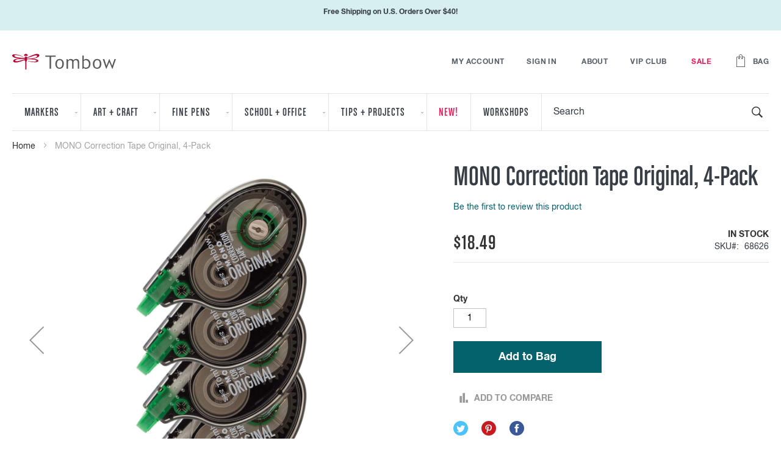

--- FILE ---
content_type: text/html; charset=UTF-8
request_url: https://www.tombowusa.com/mono-correction-tape-original-4pack.html
body_size: 26244
content:
<!doctype html>
<html lang="en">
    <head prefix="og: http://ogp.me/ns# fb: http://ogp.me/ns/fb# product: http://ogp.me/ns/product#">
        <script>
    var LOCALE = 'en\u002DUS';
    var BASE_URL = 'https\u003A\u002F\u002Fwww.tombowusa.com\u002F';
    var require = {
        'baseUrl': 'https\u003A\u002F\u002Fd1v72txp4rf8db.cloudfront.net\u002Fstatic\u002Fversion1767187637\u002Ffrontend\u002FTombow\u002Ftombowusa\u002Fen_US'
    };</script>        <meta charset="utf-8"/>
<meta name="title" content="MONO Correction Tape Original, 4 Pack"/>
<meta name="description" content="The original single line correction tape in a compact side applicator is easy to use. Gives precise application to make instant corrections. Dry &amp; clean correction tape allows for immediate writing. Rewind knob for tape adjustment. Breakproof white ta"/>
<meta name="keywords" content="correction tape, original correction tape, regular correction tape, white correction tape, mono correction tape, Tombow, Mono, recycled"/>
<meta name="robots" content="INDEX,FOLLOW"/>
<meta name="viewport" content="width=device-width, initial-scale=1"/>
<meta name="format-detection" content="telephone=no"/>
<meta name="msapplication-TileColor" content="#00aba9"/>
<meta name="msapplication-config" content="images/favicons/browserconfig.xml"/>
<meta name="theme-color" content="#ffffff"/>
<title>MONO Correction Tape Original, 4 Pack</title>
<link  rel="stylesheet" type="text/css"  media="all" href="https://d1v72txp4rf8db.cloudfront.net/static/version1767187637/_cache/merged/ec6c2326dbac08e0cded3fb369cbe46f.css" />
<link  rel="stylesheet" type="text/css"  media="screen and (min-width: 768px)" href="https://d1v72txp4rf8db.cloudfront.net/static/version1767187637/frontend/Tombow/tombowusa/en_US/css/styles-l.css" />
<link  rel="stylesheet" type="text/css"  media="print" href="https://d1v72txp4rf8db.cloudfront.net/static/version1767187637/frontend/Tombow/tombowusa/en_US/css/print.css" />
<script  type="text/javascript"  src="https://d1v72txp4rf8db.cloudfront.net/static/version1767187637/_cache/merged/87db528524b36a95dbd8a49372a0b9a5.js"></script>
<link rel="preload" as="font" crossorigin="anonymous" href="https://d1v72txp4rf8db.cloudfront.net/static/version1767187637/frontend/Tombow/tombowusa/en_US/images/favicons/safari-pinned-tab.svg" />
<link  rel="apple-touch-icon" sizes="180x180" href="https://d1v72txp4rf8db.cloudfront.net/static/version1767187637/frontend/Tombow/tombowusa/en_US/images/favicons/apple-touch-icon.png" />
<link  rel="icon" type="image/png" sizes="32x32" href="https://d1v72txp4rf8db.cloudfront.net/static/version1767187637/frontend/Tombow/tombowusa/en_US/images/favicons/favicon-32x32.png" />
<link  rel="icon" type="image/png" sizes="16x16" href="https://d1v72txp4rf8db.cloudfront.net/static/version1767187637/frontend/Tombow/tombowusa/en_US/images/favicons/favicon-16x16.png" />
<link  rel="manifest" href="https://d1v72txp4rf8db.cloudfront.net/static/version1767187637/frontend/Tombow/tombowusa/en_US/images/favicons/site.webmanifest" />
<link  rel="canonical" href="https://www.tombowusa.com/mono-correction-tape-original-4pack.html" />
<link  rel="icon" type="image/x-icon" href="https://d1v72txp4rf8db.cloudfront.net/media/favicon/default/favicon.ico" />
<link  rel="shortcut icon" type="image/x-icon" href="https://d1v72txp4rf8db.cloudfront.net/media/favicon/default/favicon.ico" />
<!--a5aa241f8b6ca17216046c20b79b466f-->
<!-- Added by Commerce Central. DO NOT REMOVE/EDIT -->
<meta name="google-site-verification" content="-xtcsO7vIJ-rntySGU_sVuYkSqMi8HGJoK_PDTKlUkE" />
<meta name="google-site-verification" content="fcnRPrLlKx6AFJKeo0QCf4vKA9rA72OXIo6F_dWzo9g"/>
<meta name='msvalidate.01' content='EE22AA0349DEE8CD39EFBBE7182B9D15'/>
<script type="text/javascript">
(function(d, w) {
  var x = d.getElementsByTagName('SCRIPT')[0];
  var g = d.createElement('SCRIPT');
  g.type = 'text/javascript';
  g.async = true;
  g.src = ('https:' == d.location.protocol ? 'https://ssl' : 'http://www') + '.google-analytics.com/ga.js';
  x.parentNode.insertBefore(g, x);
  var f = function () {
    var x = d.getElementsByTagName('SCRIPT')[0];
    var s = d.createElement('SCRIPT');
    s.type = 'text/javascript';
    s.async = true;
    s.src = "//np.lexity.com/1e4bae31";
    x.parentNode.insertBefore(s, x);
  };
  w.attachEvent ? w.attachEvent('onload', f) : w.addEventListener('load', f, false);
}(document, window));
</script>
<!-- End of addition by Commerce Central. DO NOT REMOVE/EDIT -->


<script src='https://www.dwin1.com/19038.js' type='text/javascript' defer='defer'></script>

            <script type="text/x-magento-init">
        {
            "*": {
                "Magento_PageCache/js/form-key-provider": {
                    "isPaginationCacheEnabled":
                        0                }
            }
        }
    </script>

<script src="https://snapui.searchspring.io/tfnzxt/bundle.js" id="searchspring-context"defer>
        pricingGroup="General";
</script>
<script
    async
    src="https://na-library.klarnaservices.com/lib.js"
    data-client-id="f79f11fc-6673-5a10-a41d-23734ab18b1c"
></script>
<script type="text/javascript" nonce="dXBjOXA4ZzJxMXlzMXNnM2Q1aDRtdDMwcng0eGlsems=">
    require([
        "jquery",
        "scTrackingData",
        "mage/url",
        "mage/translate",
    ], function($, Tracking, url) {
        let tracking = Tracking();
        let scUpdating = false, scClicked = false;
        let consentModeConfig = [];
        let defaultConsentSent = false;
        function gtag(){dataLayer.push(arguments);}

        $(document).on("scommerceCookieSaved", function () {
            sendConsentData();
        });
        sendConsentData();

        function getCookie(name) {
            let cookieArr = document.cookie.split(";");

            for(let i = 0; i < cookieArr.length; i++) {
                let cookiePair = cookieArr[i].split("=");

                if(name == cookiePair[0].trim()) {
                    return decodeURIComponent(cookiePair[1]);
                }
            }

            return null;
        }

        function sendConsentData() {
                    }

        function _gaAddToCart($) {
            if (scClicked === false) return;
            if (scUpdating === true) return;
            scUpdating = true;
            $.ajax({
                url: url.build('sctracking/index/addtocart'),
                type: 'get',
                dataType: 'json',
                success: function(product) {
                    if (product == null) return;
                    for (let i = 0; i < product.length; i++) {
                        product[i].list = tracking.getProductImpression(product[i].allSkus);
                    }
                    tracking.setAddToCart(product);
                    $.ajax({
                        url: url.build('sctracking/index/unsaddtocart'),
                        type: 'POST',
                        data: {product},
                        dataType: 'json'
                    }).done(function(response) {
                    });
                }
            }).always(function() {
                scUpdating = false;
                scClicked = false;
            });
        }

        $(document).on('ajax:addToCart', function (e, data) {
            scClicked = true;
            _gaAddToCart($);
        });

        tracking.setPageType('product');
        tracking.setSendFullList('1');
        tracking.setSendDefaultList('1');
        tracking.setDefaultList('Default List');
        tracking.setCurrency('USD');
        tracking.setData('isGuest', 1);

        
        
                $(document).on('ajax:addToWishlist', function (e, data) {
            var itemId = data.productId;
            $.ajax({
                url: url.build('sctracking/index/addtowishlist'),
                type: 'post',
                dataType: 'json',
                data: {itemId: itemId}
            }).done(function (product) {
                if (product == null) return;
                product.item.list = tracking.getProductImpression(product.item.allSkus);
                tracking.setAddToWishlist(product);
            });
        });
        
        $(document).on('click', 'a', function(e) {
            let href = $(this).attr('href');
            let product = tracking.findProductByUrl(href);
            if (product !== undefined && product != false) {
                tracking.setProductImpression(product.id, product.list);
                tracking.fire('item_click', product);
            }
        });

        let promotions = [];
        let intCtr = 0;
        $(document).ready(function () {
            $('a[data-promotion]').each(function () {
                if ($(this).data("id") != undefined) {
                    $(this).addClass('sc-in-view-promo' + $(this).data("id"));
                }
            })
        });

        $(window).bind("scroll load", function () {
            $('a[data-promotion]').each(function () {
                selector = 'sc-in-view-promo' + $(this).data("id");
                promoEl = $('.' + selector);
                if (promoEl.isInViewport() && !promoEl.hasClass('sc-promo-sent')) {
                    promotions = [];
                    let id = $(this).data("id");
                    let name = $(this).data("name");
                    let creative = $(this).data("creative");
                    let position = $(this).data("position");
                    let slot = $(this).data("slot");
                    let promotion = {
                        'id': id,                         // Name or ID is required.
                        'name': name,
                        'creative': creative,
                        'position': position,
                        'slot': slot
                    };
                    promotions.push(promotion);
                    $(this).addClass('sc-promo-sent');
                    intCtr++;

                    $(this).click(function (e) {
                        promotion.href = $(this).attr('href');
                        tracking.fire('promo_click', promotion);
                    });

                    if (intCtr > 0) {
                        tracking.setPromotions(promotions);
                        intCtr = 0;
                    }
                }
            });
        });

        $.fn.isInViewport = function() {
            if ($(this).offset() != undefined) {
                var elementTop = $(this).offset().top;
                var elementBottom = elementTop + $(this).outerHeight();

                var viewportTop = $(window).scrollTop();
                var viewportBottom = viewportTop + $(window).height();

                return elementBottom > viewportTop && elementTop < viewportBottom;
            }
            return false;
        };

            });
</script>

<script type="text/javascript" nonce="dXBjOXA4ZzJxMXlzMXNnM2Q1aDRtdDMwcng0eGlsems=">
    require([
        "jquery",
        "scTrackingData"
    ], function($, Tracking) {
        let tracking = Tracking();
        tracking.setData('category_full', 'Wholesale\u0020Promo\u0020\u002D\u0020B2B');
        tracking.setData('category_plain', 'Wholesale\u0020Promo\u0020\u002D\u0020B2B');

        let data = {"name":"MONO Correction Tape Original, 4-Pack","id":"68626","price":"18.49","brand":"","category":"Wholesale Promo - B2B"};
        tracking.setProductData(data);
        let relatedData = [{"id":"68720","name":"MONO Correction Tape, Original, 10- Pack","category":"School + Office->Industrial","brand":"","list":"Related Products","price":"40.89","url":"https:\/\/www.tombowusa.com\/mono-correction-tape-original-10-pack.html","position":1},{"id":"68679","name":"MONO Correction Tape Retro, 4-Pack","category":"Wholesale Promo - B2B","brand":"","list":"Related Products","price":"18.49","url":"https:\/\/www.tombowusa.com\/mono-correction-tape-retro-4-pack.html","position":2},{"id":"68627","name":"MONO Correction Tape Original, 2 Pack","category":"School + Office","brand":"","list":"Related Products","price":"9.49","url":"https:\/\/www.tombowusa.com\/mono-correction-tape-original-2pack.html","position":3}];
        tracking.setImpressionListData(relatedData);
        let upsellData = [{"id":"68720","name":"MONO Correction Tape, Original, 10- Pack","category":"School + Office->Industrial","brand":"","list":"Upsell Products","price":"40.89","url":"https:\/\/www.tombowusa.com\/mono-correction-tape-original-10-pack.html","position":1}];
        tracking.setImpressionListData(upsellData);

        tracking.fire('page_ready', tracking.getPageType()?.toLowerCase() || "product");
    });
</script>

<script type="text/javascript" nonce="dXBjOXA4ZzJxMXlzMXNnM2Q1aDRtdDMwcng0eGlsems=">
    function convertPromotions(trackingData, data) {
        if (data instanceof Array) {
            let result = [];
            for (let i=0; i < data.length; i++) {
                let promo = data[i];
                result.push({
                    promotion_name: promo.name,
                    promotion_id: promo.id,
                    location_id: promo.position,
                    creative_name: promo.creative,
                    creative_slot: promo.slot
                });
            }
            return result;
        }
        return [];
    }
    function convertItemList(trackingData, data) {
        let impr = [];
        var affiliation;
        for (let i = 0; i < data.length; i++) {
            let product = data[i];
            impr.push({
                item_id: product.id,
                item_name: product.name,
                price: trackingData.formatPrice(product.price, false),
                item_brand: product.brand,
                item_list_name: product.list,
                item_list_id: trackingData.getListId(product.list),
                index: product.position,
                quantity: 1
            });
            affiliation = trackingData.getData('affiliation')
            if (affiliation !== '') {
                impr[i]['affiliation'] = affiliation;
            }
            let categories = product.category.split('->');
            impr[i]['item_category'] = categories[0];
            for (let j = 1; j < categories.length; j++) {
                key = 'item_category' + (j + 1);
                impr[i][key] = categories[j];
            }
        }
        return impr;
    }
    function convertAddToCartItem(trackingData, data) {
        let prods = [];
        for (let i = 0; i < data.length; i++) {
            prods.push({
                item_name: data[i].name,
                item_id: data[i].id,
                price: trackingData.formatPrice(data[i].price, false),
                item_brand: data[i].brand,
                quantity: data[i].quantity,
                item_list_name: data[i].list,
                item_list_id: trackingData.getListId(data[i].list),
                index: i + 1
            });
            if (trackingData.getData('affiliation') !== '') {
                prods[i]['affiliation'] = trackingData.getData('affiliation');
            }
            let categories = data[i].category.split('->');
            prods[i]['item_category'] = categories[0];
            for (let j = 1; j < categories.length; j++) {
                key = 'item_category' + (j + 1);
                prods[i][key] = categories[j];
            }
        }
        return prods;
    }
    function convertCheckoutItems(trackingData, data) {
        let prods = [];
        for (let i = 0; i < data.length; i++) {
            prods.push({
                item_name: data[i].name,
                item_id: data[i].id,
                price: trackingData.formatPrice(data[i].price, false),
                item_brand: data[i].brand,
                item_category: data[i].category,
                quantity: data[i].quantity,
                item_list_name: data[i].list,
                item_list_id: trackingData.getListId(data[i].list),
                index: i + 1
            });
            if (trackingData.getData('affiliation') !== '') {
                prods[i]['affiliation'] = trackingData.getData('affiliation');
            }
            let categories = data[i].category.split('->');
            prods[i]['item_category'] = categories[0];
            for (let j = 1; j < categories.length; j++) {
                key = 'item_category' + (j + 1);
                prods[i][key] = categories[j];
            }
        }
        return prods;
    }
    function convertPurchaseItems(trackingData, data) {
        let prods = [];
        for (let i = 0; i < data.length; i++) {
            prods.push({
                item_name: data[i].name,
                item_id: data[i].id,
                price: trackingData.formatPrice(data[i].price, false),
                item_brand: data[i].brand,
                item_list_name: data[i].list,
                item_list_id: trackingData.getListId(data[i].list),
                quantity: data[i].quantity,
                affiliation: trackingData.getData('affiliation'),
                index: i + 1
            });
            let categories = data[i].category.split('->');
            prods[i]['item_category'] = categories[0];
            for (let j = 1; j < categories.length; j++) {
                key = 'item_category' + (j + 1);
                prods[i][key] = categories[j];
            }
        }
        return prods;
    }
    function convertWishlistItems(trackingData, data) {
        data = data.item;
        let prods = [];
        prods.push({
            item_name: data.name,
            item_id: data.id,
            price: trackingData.formatPrice(data.price, false),
            item_brand: data.brand,
            item_category: data.category,
            item_list_name: data.list,
            item_list_id: trackingData.getListId(data.list),
            quantity: Number(data.quantity),
            index: 1
        });
        if (trackingData.getData('affiliation') !== '') {
            prods['affiliation'] = trackingData.getData('affiliation');
        }
        let categories = data.category.split('->');
        prods[0]['item_category'] = categories[0];
        for (let j = 1; j < categories.length; j++) {
            key = 'item_category' + (j + 1);
            prods[0][key] = categories[j];
        }
        return prods;
    }
</script>

<!-- Scommerce Mage Google Tag Manager -->
<script type="text/javascript" nonce="dXBjOXA4ZzJxMXlzMXNnM2Q1aDRtdDMwcng0eGlsems=">
    window.dataLayer = window.dataLayer || [];
    window.conversionData={};
    require([
        'jquery',
        'scTrackingData',
        'remarketing',
        'mage/cookies'
    ], function($, Tracking, Remarketing) {
        let tracking = Tracking();
        let affiliation = '';

        tracking.setData('affiliation', affiliation);

        tracking.subscribe('page_view', function(data) {
            // Page view implementation goes here
        });

        tracking.subscribe('home_page', function(data) {
            // Home page view implementation goes here
        });

        tracking.subscribe('page_ready', function(pageType) {
                    });

        tracking.subscribe('promo_view', function(data) {
                        dataLayer.push({ ecommerce: null });
            dataLayer.push({
                'event': 'view_promotion',
                'ecommerce': {
                    'items': convertPromotions(tracking, data)
                }
            });
                                });

        tracking.subscribe('promo_click', function (data) {
                                    dataLayer.push({ecommerce: null});
            dataLayer.push({
                'event': 'select_promotion',
                'ecommerce': {
                    'items': [{
                        'promotion_id': data.id,
                        'promotion_name': data.name,
                        'creative_name': data.creative,
                        'location_id': data.position,
                        'creative_slot': data.slot
                    }]
                }
            });
                    });

        tracking.subscribe('view_list', function (data) {
            let impr = [];
            for (let i = 0; i < data.length; i++) {
                let product = data[i];
                impr.push({
                    id: product.id,
                    name: product.name,
                    price: tracking.formatPrice(product.price, false),
                    category: product.category,
                    brand: product.brand,
                    list: product.list,
                    position: product.position
                });
            }
                        dataLayer.push({
                'event': 'view_item_list',
                'ecommerce': {
                    'currency': tracking.getData('currency'),

                    'items': convertItemList(tracking, data)
                }
            });
                                });

        tracking.subscribe('listing_scroll', function (data) {
                                    dataLayer.push({ecommerce: null});
            dataLayer.push({
                'event': 'view_item_list',
                'ecommerce': {
                    'items': convertItemList(tracking, data)
                }
            });
                    });

        tracking.subscribe('item_click', function (data) {
                                    dataLayer.push({ecommerce: null});
            let items = {
                'item_name': data.name,
                'item_id': data.id,
                'price': tracking.formatPrice(data.price, false),
                'item_brand': data.brand,
                'item_list_name': data.list,
                'item_list_id': tracking.getListId(data.list),
                'index': data.position
            };
            if (affiliation !== '') {
                items['affiliation'] = affiliation;
            }
            let categories = data.category.split('->');
            items['item_category'] = categories[0];
            for (let j = 1; j < categories.length; j++) {
                key = 'item_category' + (j + 1);
                items[key] = categories[j];
            }
            let content = {
                'event': 'select_item',
                'ecommerce': {
                    'items': [items]
                }
            };
            dataLayer.push(content);
                    });

                let product = tracking.getProductData();
                let items = {
            item_name: product.name,
            item_id: product.id,
            price: tracking.formatPrice(product.price, false),
            item_brand: product.brand,
            index: 1
        };
        if (tracking.getData('affiliation') !== '') {
            items['affiliation'] = tracking.getData('affiliation');
        }
        if (tracking.getSendDefaultList() == "1" || tracking.getDefaultList() != product.list) {
            items["item_list_name"] = product.list;
            items["item_list_id"] = tracking.getListId(product.list);
        }
        let categories = product.category.split('->');
        items['item_category'] = categories[0];
        for (let j = 1; j < categories.length; j++) {
            key = 'item_category' + (j + 1);
            items[key] = categories[j];
        }
        let content = {
            'event': 'view_item',
            'ecommerce': {
                'currency': tracking.getData('currency'),
                'value': product.price,
                'items': [items]
            }
        };
        dataLayer.push(content);
                        
        tracking.subscribe('add_to_cart', function (data) {
            let prods = [];
            let currency = '';
            let totalValue = 0;
            for (let i = 0; i < data.length; i++) {
                let prod = {
                    'name': data[i].name,
                    'id': data[i].id,
                    'price': tracking.formatPrice(data[i].price, false),
                    'brand': data[i].brand,
                    'category': data[i].category,
                    'quantity': data[i].qty
                };
                currency = data[i].currency;
                totalValue += data[i].price * data[i].qty;
                if (tracking.getPageType() != 'product') {
                    prod['list'] = data[i].list;
                }
                prods.push(prod);
            }
                                    dataLayer.push({ecommerce: null});
            dataLayer.push({
                'event': 'add_to_cart',
                'ecommerce': {
                    'currency': currency,
                    'value': totalValue,
                    'items': convertAddToCartItem(tracking, prods)
                }
            });
                    });

        tracking.subscribe('remove_from_cart', function (data) {
                                    dataLayer.push({ecommerce: null});
            let items = {
                item_name: data.name,
                item_id: data.id,
                price: tracking.formatPrice(data.price, false),
                item_brand: data.brand,
                quantity: data.qty,
                index: 1
            };
            if (tracking.getData('affiliation') !== '') {
                items['affiliation'] = tracking.getData('affiliation');
            }
            if (tracking.getSendDefaultList() == "1" || tracking.getDefaultList() != data.list) {
                items["item_list_name"] = data.list;
            }
            let categories = data.category.split('->');
            items['item_category'] = categories[0];
            for (let j = 1; j < categories.length; j++) {
                key = 'item_category' + (j + 1);
                items[key] = categories[j];
            }
            let content = {
                'event': 'remove_from_cart',
                'ecommerce': {
                    'currency': tracking.getData('currency'),
                    'value': items.price * items.quantity,
                    'items': [items]
                }
            }
            dataLayer.push(content);
                    });

                tracking.subscribe('view_cart', function (data) {
            dataLayer.push({ecommerce: null});
            dataLayer.push({
                'event': 'view_cart',
                'ecommerce': {
                    'currency': tracking.getData('currency'),
                    'value': tracking.getData('total'),
                    'items': convertCheckoutItems(tracking, data)
                }
            });
        });
        
                tracking.subscribe('add_to_wishlist', function (data) {
            dataLayer.push({ecommerce: null});
            dataLayer.push({
                'event': 'add_to_wishlist',
                'ecommerce': {
                    'currency': tracking.getData('currency'),
                    'value': tracking.formatPrice(data.value, false),
                    'items': convertWishlistItems(tracking, data)
                }
            });
        });
        
                tracking.subscribe('begin_checkout', function (data) {
            dataLayer.push({ecommerce: null});
            dataLayer.push({
                'event': 'begin_checkout',
                'ecommerce': {
                    'currency': tracking.getData('currency'),
                    'value': tracking.getData('total'),
                    'items': convertCheckoutItems(tracking, data)
                }
            });
        });
        
        tracking.subscribe('checkout_step', function (data) {
                                    if (data.stepType == 'shipment') {
                dataLayer.push({ecommerce: null});
                dataLayer.push({
                    'event': 'add_shipping_info',
                    'ecommerce': {
                        'currency': tracking.getData('currency'),
                        'value': tracking.getData('total'),
                        'coupon': tracking.getData('coupon'),
                        'shipping_tier': data.option,
                        'items': convertPurchaseItems(tracking, data.products)
                    }
                });
            }
            if (data.stepType == 'payment') {
                dataLayer.push({ecommerce: null});
                dataLayer.push({
                    'event': 'add_payment_info',
                    'ecommerce': {
                        'currency': tracking.getData('currency'),
                        'value': tracking.getData('total'),
                        'coupon': tracking.getData('coupon'),
                        'payment_type': data.option,
                        'items': convertPurchaseItems(tracking, data.products)
                    }
                });
            }
                    });

        tracking.subscribe('checkout_option', function (data) {
                                    if (data.stepType == 'shipment') {
                dataLayer.push({ecommerce: null});
                dataLayer.push({
                    'event': 'add_shipping_info',
                    'ecommerce': {
                        'currency': tracking.getData('currency'),
                        'value': tracking.getData('total'),
                        'coupon': tracking.getData('coupon'),
                        'shipping_tier': data.option,
                        'items': convertPurchaseItems(tracking, data.products)
                    }
                });
            }
            if (data.stepType == 'payment') {
                dataLayer.push({ecommerce: null});
                dataLayer.push({
                    'event': 'add_payment_info',
                    'ecommerce': {
                        'currency': tracking.getData('currency'),
                        'value': tracking.getData('total'),
                        'coupon': tracking.getData('coupon'),
                        'payment_type': data.option,
                        'items': convertPurchaseItems(tracking, data.products)
                    }
                });
            }
                    });

        
        window.scStartGTM = function () {
            tracking.startEvents();
                        (function (w, d, s, l, i) {
                w[l] = w[l] || [];
                w[l].push({
                    'gtm.start':
                        new Date().getTime(), event: 'gtm.js'
                });
                var f = d.getElementsByTagName(s)[0],
                    j = d.createElement(s), dl = l != 'dataLayer' ? '&l=' + l : '';
                j.async = true;
                j.src =
                    'https://www.googletagmanager.com/gtm.js?id=' + i + dl;
                f.parentNode.insertBefore(j, f);
            })(window, document, 'script', 'dataLayer', 'GTM-TL8ZLS4');
                    }
        setTimeout(function () {
            window.scStartGTM();
        }, 1050);
    });
</script>
<!-- Scommerce Mage End Google Tag Manager -->
<meta name="google-site-verification" content="-xtcsO7vIJ-rntySGU_sVuYkSqMi8HGJoK_PDTKlUkE" />
<meta name="google-site-verification" content="fcnRPrLlKx6AFJKeo0QCf4vKA9rA72OXIo6F_dWzo9g"/>
<meta name='msvalidate.01' content='EE22AA0349DEE8CD39EFBBE7182B9D15'/>
<script src="https&#x3A;&#x2F;&#x2F;www.dwin1.com&#x2F;19038.js" defer="defer" type="text&#x2F;javascript"></script>
<meta property="og:type" content="product" />
<meta property="og:title"
      content="MONO&#x20;Correction&#x20;Tape&#x20;Original,&#x20;4-Pack" />
<meta property="og:image"
      content="https://d1v72txp4rf8db.cloudfront.net/media/catalog/product/cache/4525538c4b9606c1f098cdf3a6042f40/t/o/tom_68626_1_1.jpg" />
<meta property="og:description"
      content="&#x20;" />
<meta property="og:url" content="https://www.tombowusa.com/mono-correction-tape-original-4pack.html" />
    <meta property="product:price:amount" content="18.49"/>
    <meta property="product:price:currency"
      content="USD"/>
    </head>
    <body data-container="body"
          data-mage-init='{"loaderAjax": {}, "loader": { "icon": "https://d1v72txp4rf8db.cloudfront.net/static/version1767187637/frontend/Tombow/tombowusa/en_US/images/loader-2.gif"}}'
        id="html-body" itemtype="http://schema.org/Product" itemscope="itemscope" class="catalog-product-view product-mono-correction-tape-original-4pack page-layout-1column">
        <!-- Scommerce Mage Google Tag Manager -->
<noscript><iframe src="https://www.googletagmanager.com/ns.html?id=GTM-TL8ZLS4"
				  height="0" width="0" style="display:none;visibility:hidden"></iframe></noscript>
<!-- Scommerce Mage End Google Tag Manager -->
<script type="text/x-magento-init">
    {
        "*": {
            "Magento_PageBuilder/js/widget-initializer": {
                "config": {"[data-content-type=\"slider\"][data-appearance=\"default\"]":{"Magento_PageBuilder\/js\/content-type\/slider\/appearance\/default\/widget":false},"[data-content-type=\"map\"]":{"Magento_PageBuilder\/js\/content-type\/map\/appearance\/default\/widget":false},"[data-content-type=\"row\"]":{"Magento_PageBuilder\/js\/content-type\/row\/appearance\/default\/widget":false},"[data-content-type=\"tabs\"]":{"Magento_PageBuilder\/js\/content-type\/tabs\/appearance\/default\/widget":false},"[data-content-type=\"slide\"]":{"Magento_PageBuilder\/js\/content-type\/slide\/appearance\/default\/widget":{"buttonSelector":".pagebuilder-slide-button","showOverlay":"hover","dataRole":"slide"}},"[data-content-type=\"banner\"]":{"Magento_PageBuilder\/js\/content-type\/banner\/appearance\/default\/widget":{"buttonSelector":".pagebuilder-banner-button","showOverlay":"hover","dataRole":"banner"}},"[data-content-type=\"buttons\"]":{"Magento_PageBuilder\/js\/content-type\/buttons\/appearance\/inline\/widget":false},"[data-content-type=\"products\"][data-appearance=\"carousel\"]":{"Magento_PageBuilder\/js\/content-type\/products\/appearance\/carousel\/widget":false}},
                "breakpoints": {"desktop":{"label":"Desktop","stage":true,"default":true,"class":"desktop-switcher","icon":"Magento_PageBuilder::css\/images\/switcher\/switcher-desktop.svg","conditions":{"min-width":"1024px"},"options":{"products":{"default":{"slidesToShow":"5"}}}},"tablet":{"conditions":{"max-width":"1024px","min-width":"768px"},"options":{"products":{"default":{"slidesToShow":"4"},"continuous":{"slidesToShow":"3"}}}},"mobile":{"label":"Mobile","stage":true,"class":"mobile-switcher","icon":"Magento_PageBuilder::css\/images\/switcher\/switcher-mobile.svg","media":"only screen and (max-width: 768px)","conditions":{"max-width":"768px","min-width":"640px"},"options":{"products":{"default":{"slidesToShow":"3"}}}},"mobile-small":{"conditions":{"max-width":"640px"},"options":{"products":{"default":{"slidesToShow":"2"},"continuous":{"slidesToShow":"1"}}}}}            }
        }
    }
</script>

<div class="cookie-status-message" id="cookie-status">
    The store will not work correctly in the case when cookies are disabled.</div>
<script type="text&#x2F;javascript">document.querySelector("#cookie-status").style.display = "none";</script>
<script type="text/x-magento-init">
    {
        "*": {
            "cookieStatus": {}
        }
    }
</script>

<script type="text/x-magento-init">
    {
        "*": {
            "mage/cookies": {
                "expires": null,
                "path": "\u002F",
                "domain": ".www.tombowusa.com",
                "secure": true,
                "lifetime": "3600"
            }
        }
    }
</script>
    <noscript>
        <div class="message global noscript">
            <div class="content">
                <p>
                    <strong>JavaScript seems to be disabled in your browser.</strong>
                    <span>
                        For the best experience on our site, be sure to turn on Javascript in your browser.                    </span>
                </p>
            </div>
        </div>
    </noscript>

<script>
    window.cookiesConfig = window.cookiesConfig || {};
    window.cookiesConfig.secure = true;
</script><script>    require.config({
        map: {
            '*': {
                wysiwygAdapter: 'mage/adminhtml/wysiwyg/tiny_mce/tinymceAdapter'
            }
        }
    });</script><script>    require.config({
        paths: {
            googleMaps: 'https\u003A\u002F\u002Fmaps.googleapis.com\u002Fmaps\u002Fapi\u002Fjs\u003Fv\u003D3\u0026key\u003D'
        },
        config: {
            'Magento_PageBuilder/js/utils/map': {
                style: '',
            },
            'Magento_PageBuilder/js/content-type/map/preview': {
                apiKey: '',
                apiKeyErrorMessage: 'You\u0020must\u0020provide\u0020a\u0020valid\u0020\u003Ca\u0020href\u003D\u0027https\u003A\u002F\u002Fwww.tombowusa.com\u002Fadminhtml\u002Fsystem_config\u002Fedit\u002Fsection\u002Fcms\u002F\u0023cms_pagebuilder\u0027\u0020target\u003D\u0027_blank\u0027\u003EGoogle\u0020Maps\u0020API\u0020key\u003C\u002Fa\u003E\u0020to\u0020use\u0020a\u0020map.'
            },
            'Magento_PageBuilder/js/form/element/map': {
                apiKey: '',
                apiKeyErrorMessage: 'You\u0020must\u0020provide\u0020a\u0020valid\u0020\u003Ca\u0020href\u003D\u0027https\u003A\u002F\u002Fwww.tombowusa.com\u002Fadminhtml\u002Fsystem_config\u002Fedit\u002Fsection\u002Fcms\u002F\u0023cms_pagebuilder\u0027\u0020target\u003D\u0027_blank\u0027\u003EGoogle\u0020Maps\u0020API\u0020key\u003C\u002Fa\u003E\u0020to\u0020use\u0020a\u0020map.'
            },
        }
    });</script><script>
    require.config({
        shim: {
            'Magento_PageBuilder/js/utils/map': {
                deps: ['googleMaps']
            }
        }
    });</script><script>window.cspNonce = 'MXV0Y3VsYmZyN2FhaDE0d2FldnNtMDUyZ2JremtmMng=';</script><div class="page-wrapper"><div class="top-promo" data-bind="scope: 'headerShippingPromo'">
    <span class="shipping-message" data-bind="html: shippingPromo">
        <style>#html-body [data-pb-style=YTEW8WD]{justify-content:flex-start;display:flex;flex-direction:column;background-position:left top;background-size:cover;background-repeat:no-repeat;background-attachment:scroll}</style><div data-content-type=\"row\" data-appearance=\"contained\" data-element=\"main\"><div data-enable-parallax=\"0\" data-parallax-speed=\"0.5\" data-background-images=\"{}\" data-background-type=\"image\" data-video-loop=\"true\" data-video-play-only-visible=\"true\" data-video-lazy-load=\"true\" data-video-fallback-src=\"\" data-element=\"inner\" data-pb-style=\"YTEW8WD\"><div data-content-type=\"text\" data-appearance=\"default\" data-element=\"main\"><p style=\"text-align: center;\"><strong>Free Shipping on U.S. Orders Over $40!</strong></p></div></div></div>    </span>
</div>
<script type="text/x-magento-init">
    {
        ".top-promo": {
            "Magento_Ui/js/core/app": {
                "components": {
                    "headerShippingPromo": {
                        "component": "Tombow_FreeShippingMessage/js/shipping-promo",
                        "defaultMessage": "<style>#html-body [data-pb-style=YTEW8WD]{justify-content:flex-start;display:flex;flex-direction:column;background-position:left top;background-size:cover;background-repeat:no-repeat;background-attachment:scroll}</style><div data-content-type=\"row\" data-appearance=\"contained\" data-element=\"main\"><div data-enable-parallax=\"0\" data-parallax-speed=\"0.5\" data-background-images=\"{}\" data-background-type=\"image\" data-video-loop=\"true\" data-video-play-only-visible=\"true\" data-video-lazy-load=\"true\" data-video-fallback-src=\"\" data-element=\"inner\" data-pb-style=\"YTEW8WD\"><div data-content-type=\"text\" data-appearance=\"default\" data-element=\"main\"><p style=\"text-align: center;\"><strong>Free Shipping on U.S. Orders Over $40!</strong></p></div></div></div>"
                    }
                }
            }
        }
    }
</script>
<header class="page-header"><div class="panel wrapper"><div class="panel header"><a class="action skip contentarea"
   href="#contentarea">
    <span>
        Skip to Content    </span>
</a>
</div></div><div class="header content"><!-- EDIT: Change to a button so that you can click it.-->
<button data-action="toggle-nav" class="action nav-toggle"><span>Toggle Nav</span></button>
<a
    class="logo"
    href="https://www.tombowusa.com/"
    title="Tombow&#x20;USA">
    <!--    EDIT: remove aria-label from the anchor because alt text is set for image -->
    <img src="https://d1v72txp4rf8db.cloudfront.net/static/version1767187637/frontend/Tombow/tombowusa/en_US/images/logo.svg"
         title="Tombow&#x20;USA"
         alt="Tombow&#x20;USA"
        width="170"            />
</a>
<ul class="header links"><li><a href="https://www.tombowusa.com/customer/account/" id="idRtr4ZImE" >My Account</a></li><li class="link authorization-link" data-label="or">
    <a href="https://www.tombowusa.com/customer/account/login/referer/aHR0cHM6Ly93d3cudG9tYm93dXNhLmNvbS9tb25vLWNvcnJlY3Rpb24tdGFwZS1vcmlnaW5hbC00cGFjay5odG1s/"        >Sign In</a>
</li>
<li><a href="https://www.tombowusa.com/company-info/about.html" id="idCqUp5SVo" >About</a></li><li><a href="https://www.tombowusa.com/tombow-vip-club-details/" id="idHnqXkTgh" class="vip-club-link" >VIP Club</a></li>    <li><a href="https://www.tombowusa.com/sale.html/" id="idbhchVvIU" class="sale-link" >Sale</a></li></ul><label tabindex="0" role="button" class="minisearch-toggle-button" for="search" data-role="minisearch-label">
    <span>Search</span>
</label>


<div data-block="minicart" class="minicart-wrapper">
    <a class="action showcart" href="https://www.tombowusa.com/checkout/cart/"
       data-bind="scope: 'minicart_content'">
        <span class="text">Bag</span>
        <span class="counter qty empty"
              data-bind="css: { empty: !!getCartParam('summary_count') == false && !isLoading() },
               blockLoader: isLoading">
            <span class="counter-number">
                <!-- ko if: getCartParam('summary_count') -->
                <!-- ko text: getCartParam('summary_count').toLocaleString(window.LOCALE) --><!-- /ko -->
                <!-- /ko -->
            </span>
            <span class="counter-label">
            <!-- ko if: getCartParam('summary_count') -->
                <!-- ko text: getCartParam('summary_count').toLocaleString(window.LOCALE) --><!-- /ko -->
                <!-- ko i18n: 'items' --><!-- /ko -->
            <!-- /ko -->
            </span>
        </span>
    </a>
            <div class="block block-minicart"
             data-role="dropdownDialog"
             data-mage-init='{"dropdownDialog":{
                "appendTo":"[data-block=minicart]",
                "triggerTarget":".showcart",
                "timeout": "2000",
                "closeOnMouseLeave": false,
                "closeOnEscape": true,
                "triggerClass":"active",
                "parentClass":"active",
                "buttons":[]}}'>
            <div id="minicart-content-wrapper" data-bind="scope: 'minicart_content'">
                <!-- ko template: getTemplate() --><!-- /ko -->
            </div>
                    </div>
        <script>window.checkout = {"shoppingCartUrl":"https:\/\/www.tombowusa.com\/checkout\/cart\/","checkoutUrl":"https:\/\/www.tombowusa.com\/checkout\/","updateItemQtyUrl":"https:\/\/www.tombowusa.com\/checkout\/sidebar\/updateItemQty\/","removeItemUrl":"https:\/\/www.tombowusa.com\/checkout\/sidebar\/removeItem\/","imageTemplate":"Magento_Catalog\/product\/image_with_borders","baseUrl":"https:\/\/www.tombowusa.com\/","minicartMaxItemsVisible":3,"websiteId":"1","maxItemsToDisplay":20,"storeId":"1","storeGroupId":"1","customerLoginUrl":"https:\/\/www.tombowusa.com\/customer\/account\/login\/referer\/aHR0cHM6Ly93d3cudG9tYm93dXNhLmNvbS9tb25vLWNvcnJlY3Rpb24tdGFwZS1vcmlnaW5hbC00cGFjay5odG1s\/","isRedirectRequired":false,"autocomplete":"off","captcha":{"user_login":{"isCaseSensitive":false,"imageHeight":50,"imageSrc":"","refreshUrl":"https:\/\/www.tombowusa.com\/captcha\/refresh\/","isRequired":false,"timestamp":1770072972}}}</script>    <script type="text/x-magento-init">
    {
        "[data-block='minicart']": {
            "Magento_Ui/js/core/app": {"components":{"minicart_content":{"children":{"subtotal.container":{"children":{"subtotal":{"children":{"subtotal.totals":{"config":{"display_cart_subtotal_incl_tax":0,"display_cart_subtotal_excl_tax":1,"template":"Magento_Tax\/checkout\/minicart\/subtotal\/totals"},"children":{"subtotal.totals.msrp":{"component":"Magento_Msrp\/js\/view\/checkout\/minicart\/subtotal\/totals","config":{"displayArea":"minicart-subtotal-hidden","template":"Magento_Msrp\/checkout\/minicart\/subtotal\/totals"}}},"component":"Magento_Tax\/js\/view\/checkout\/minicart\/subtotal\/totals"}},"component":"uiComponent","config":{"template":"Magento_Checkout\/minicart\/subtotal"}}},"component":"uiComponent","config":{"displayArea":"subtotalContainer"}},"item.renderer":{"component":"Magento_Checkout\/js\/view\/cart-item-renderer","config":{"displayArea":"defaultRenderer","template":"Magento_Checkout\/minicart\/item\/default"},"children":{"item.image":{"component":"Magento_Catalog\/js\/view\/image","config":{"template":"Magento_Catalog\/product\/image","displayArea":"itemImage"}},"checkout.cart.item.price.sidebar":{"component":"uiComponent","config":{"template":"Magento_Checkout\/minicart\/item\/price","displayArea":"priceSidebar"}}}},"extra_info":{"component":"uiComponent","config":{"displayArea":"extraInfo"}},"promotion":{"component":"uiComponent","config":{"displayArea":"promotion"}}},"config":{"itemRenderer":{"default":"defaultRenderer","simple":"defaultRenderer","virtual":"defaultRenderer"},"template":"Magento_Checkout\/minicart\/content"},"component":"Magento_Checkout\/js\/view\/minicart"}},"types":[]}        },
        "*": {
            "Magento_Ui/js/block-loader": "https\u003A\u002F\u002Fd1v72txp4rf8db.cloudfront.net\u002Fstatic\u002Fversion1767187637\u002Ffrontend\u002FTombow\u002Ftombowusa\u002Fen_US\u002Fimages\u002Floader\u002D1.gif"
        }
    }
    </script>
</div>
</div>        <script type="application/javascript" async
            src=https://static.klaviyo.com/onsite/js/XE5RFG/klaviyo.js ></script>

    <script type="text/x-magento-init">
        {
            "*": {
                "KlaviyoCustomerData": {}
            }
        }
    </script>
</header><div class="navigation-wrapper">    <div class="sections nav-sections">
                <div class="section-items nav-sections-items"
             data-mage-init='{"tabs":{"openedState":"active"}}'>
                                            <div class="section-item-title nav-sections-item-title"
                     data-role="collapsible">
                    <a class="nav-sections-item-switch"
                       data-toggle="switch" href="#store.menu">
                        Menu                    </a>
                </div>
                <div class="section-item-content nav-sections-item-content"
                     id="store.menu"
                     data-role="content">
                    
<nav class="navigation" data-action="navigation">
    <ul data-mage-init='{"menu":{"responsive":true, "expanded":true, "position":{"my":"left top","at":"left bottom", "collision": "none none"}}}'>
        <li  class="level0 nav-1 first level-top parent"><a href="https://www.tombowusa.com/markers.html"  class="level-top" ><span>Markers</span></a><ul class="level0 submenu"><li  class="level1 nav-1-1 first"><a href="https://www.tombowusa.com/markers/dual-brush-pens.html" ><span>Dual Brush Pens</span></a></li><li  class="level1 nav-1-2"><a href="https://www.tombowusa.com/markers/fudenosuke.html" ><span>Fudenosuke</span></a></li><li  class="level1 nav-1-3"><a href="https://www.tombowusa.com/markers/mono-drawing-pens.html" ><span>MONO Drawing Pens</span></a></li><li  class="level1 nav-1-4"><a href="https://www.tombowusa.com/markers/mono-edge-highlighters.html" ><span>MONO Edge Highlighters</span></a></li><li  class="level1 nav-1-5"><a href="https://www.tombowusa.com/markers/mono-twin.html" ><span>MONO Twin</span></a></li><li  class="level1 nav-1-6"><a href="https://www.tombowusa.com/markers/twintone.html" ><span>TwinTone</span></a></li><li  class="level1 nav-1-7 last"><a href="https://www.tombowusa.com/markers/marker-accessories.html" ><span>Marker Accessories</span></a></li></ul></li><li  class="level0 nav-2 level-top parent"><a href="https://www.tombowusa.com/craft.html"  class="level-top" ><span>Art + Craft</span></a><ul class="level0 submenu"><li  class="level1 nav-2-1 first"><a href="https://www.tombowusa.com/craft/adhesives.html" ><span>Adhesives + Glues</span></a></li><li  class="level1 nav-2-2"><a href="https://www.tombowusa.com/craft/pencils.html" ><span>Pencils</span></a></li><li  class="level1 nav-2-3"><a href="https://www.tombowusa.com/craft/erasers.html" ><span>Erasers</span></a></li><li  class="level1 nav-2-4"><a href="https://www.tombowusa.com/craft/bundles-accessories.html" ><span>Bundles + Accessories</span></a></li><li  class="level1 nav-2-5"><a href="https://www.tombowusa.com/craft/lettering.html" ><span>Lettering</span></a></li><li  class="level1 nav-2-6"><a href="https://www.tombowusa.com/craft/planner-essentials.html" ><span>Planner Essentials</span></a></li><li  class="level1 nav-2-7 last"><a href="https://www.tombowusa.com/craft/displays.html" ><span>Displays</span></a></li></ul></li><li  class="level0 nav-3 level-top parent"><a href="https://www.tombowusa.com/fine-pens.html"  class="level-top" ><span>Fine Pens</span></a><ul class="level0 submenu"><li  class="level1 nav-3-1 first"><a href="https://www.tombowusa.com/fine-pens/rollerball.html" ><span>Rollerball</span></a></li><li  class="level1 nav-3-2"><a href="https://www.tombowusa.com/fine-pens/ballpoint.html" ><span>Ballpoint</span></a></li><li  class="level1 nav-3-3"><a href="https://www.tombowusa.com/fine-pens/mechanical-pencils.html" ><span>Mechanical Pencils</span></a></li><li  class="level1 nav-3-4 last"><a href="https://www.tombowusa.com/fine-pens/refills.html" ><span>Refills</span></a></li></ul></li><li  class="level0 nav-4 level-top parent"><a href="https://www.tombowusa.com/school-office.html"  class="level-top" ><span>School + Office</span></a><ul class="level0 submenu"><li  class="level1 nav-4-1 first"><a href="https://www.tombowusa.com/school-office/adhesives.html" ><span>Adhesives</span></a></li><li  class="level1 nav-4-2"><a href="https://www.tombowusa.com/school-office/writing.html" ><span>Writing</span></a></li><li  class="level1 nav-4-3"><a href="https://www.tombowusa.com/school-office/correction.html" ><span>Correction Tape</span></a></li><li  class="level1 nav-4-4 last"><a href="https://www.tombowusa.com/school-office/industrial.html" ><span>Industrial</span></a></li></ul></li><li  class="level0 nav-5 level-top parent"><a href="https://www.tombowusa.com/tips-techniques-projects.html"  class="level-top" ><span>Tips + Projects</span></a><ul class="level0 submenu"><li  class="level1 nav-5-1 first"><a href="https://www.tombowusa.com/tips-techniques-projects/projects.html" ><span>Projects</span></a></li><li  class="level1 nav-5-2"><a href="https://www.tombowusa.com/tips-techniques-projects/product-usage-guides.html" ><span>Usage Guides</span></a></li><li  class="level1 nav-5-3"><a href="https://www.tombowusa.com/tips-techniques-projects/lettering-worksheets.html" ><span>Lettering Worksheets + Printables</span></a></li><li  class="level1 nav-5-4 last"><a href="https://www.tombowusa.com/tips-techniques-projects/wallpaper-downloads.html" ><span>Wallpaper Downloads</span></a></li></ul></li><li  class="level0 nav-6 level-top"><a href="https://www.tombowusa.com/new.html"  class="level-top" ><span>New!</span></a></li><li  class="level0 nav-7 last level-top"><a href="https://www.tombowusa.com/workshops.html"  class="level-top" ><span>Workshops</span></a></li>            </ul>
</nav>
                </div>
                                            <div class="section-item-title nav-sections-item-title"
                     data-role="collapsible">
                    <a class="nav-sections-item-switch"
                       data-toggle="switch" href="#store.links">
                        Account                    </a>
                </div>
                <div class="section-item-content nav-sections-item-content"
                     id="store.links"
                     data-role="content">
                    <!-- Account links -->                </div>
                                    </div>
    </div>
<div class="block block-search">
    <div class="block block-title"><strong>Search</strong></div>
    <div class="block block-content">
        <form class="form minisearch" id="search_mini_form"
              action="/shop.html" method="get">
            <div class="field search">
                <div class="control">
                    <input id="search"
                           data-mage-init='{
                            "ClassyLlama_SearchSpring/js/form-mini": {
                                "formSelector": "#search_mini_form",
                                "destinationSelector": ".ss__autocomplete--target"
                            }
                        }'
                           type="text"
                           name="q"
                           value=""
                           placeholder="Search"
                           aria-label="Search&#x20;the&#x20;site"
                           class="input-text ss-autocomplete"
                           maxlength="128"
                           role="combobox"
                           aria-haspopup="false"
                           aria-autocomplete="both"
                           autocomplete="off"
                           aria-expanded="false"/>
                                    </div>
            </div>
            <div class="actions">
                <button type="submit"
                        title="Search"
                        class="action search"
                        aria-label="Search"
                >
                    <span>Search</span>
                </button>
            </div>
        </form>
    </div>
</div>
</div><div class="breadcrumbs"></div>
<script type="text/x-magento-init">
    {
        ".breadcrumbs": {
            "breadcrumbs": {"categoryUrlSuffix":".html","useCategoryPathInUrl":1,"product":"MONO Correction Tape Original, 4-Pack"}        }
    }
</script>
<main id="maincontent" class="page-main"><a id="contentarea" tabindex="-1"></a>
<div class="page messages"><div data-placeholder="messages"></div>
<div data-bind="scope: 'messages'">
    <!-- ko if: cookieMessages && cookieMessages.length > 0 -->
    <div aria-atomic="true" role="alert" data-bind="foreach: { data: cookieMessages, as: 'message' }" class="messages">
        <div data-bind="attr: {
            class: 'message-' + message.type + ' ' + message.type + ' message',
            'data-ui-id': 'message-' + message.type
        }">
            <div data-bind="html: $parent.prepareMessageForHtml(message.text)"></div>
        </div>
    </div>
    <!-- /ko -->

    <!-- ko if: messages().messages && messages().messages.length > 0 -->
    <div aria-atomic="true" role="alert" class="messages" data-bind="foreach: {
        data: messages().messages, as: 'message'
    }">
        <div data-bind="attr: {
            class: 'message-' + message.type + ' ' + message.type + ' message',
            'data-ui-id': 'message-' + message.type
        }">
            <div data-bind="html: $parent.prepareMessageForHtml(message.text)"></div>
        </div>
    </div>
    <!-- /ko -->
</div>
<script type="text/x-magento-init">
    {
        "*": {
            "Magento_Ui/js/core/app": {
                "components": {
                        "messages": {
                            "component": "Magento_Theme/js/view/messages"
                        }
                    }
                }
            }
    }
</script>
</div><div class="columns"><div class="column main">                    
<div class="product-info-main"><div class="page-title-wrapper&#x20;product">
    <h1 class="page-title "
                >
        <span class="base" data-ui-id="page-title-wrapper" itemprop="name">MONO Correction Tape Original, 4-Pack</span>    </h1>
    </div>

<script text="text/javascript">
  !function(){if(!window.klaviyo){window._klOnsite=window._klOnsite||[];try{window.klaviyo=new Proxy({},{get:function(n,i){return"push"===i?function(){var n;(n=window._klOnsite).push.apply(n,arguments)}:function(){for(var n=arguments.length,o=new Array(n),w=0;w<n;w++)o[w]=arguments[w];var t="function"==typeof o[o.length-1]?o.pop():void 0,e=new Promise((function(n){window._klOnsite.push([i].concat(o,[function(i){t&&t(i),n(i)}]))}));return e}}})}catch(n){window.klaviyo=window.klaviyo||[],window.klaviyo.push=function(){var n;(n=window._klOnsite).push.apply(n,arguments)}}}}();
  require(['domReady!'], function () {
    var klaviyo = window.klaviyo || [];
      klaviyo.push(['track', 'Viewed Product', {"external_catalog_id":"1-1","integration_key":"magento_two","ProductID":"133","Name":"MONO Correction Tape Original, 4-Pack","SKU":"68626","URL":"https:\/\/www.tombowusa.com\/mono-correction-tape-original-4pack.html","Price":"18.49","FinalPrice":"18.49","Categories":["School + Office","Recycled Products","All Products","Correction Tape","Wholesale Promo - B2B"],"StoreId":"1","$value":"18.49","ImageURL":"https:\/\/d1v72txp4rf8db.cloudfront.net\/media\/catalog\/product\/cache\/4525538c4b9606c1f098cdf3a6042f40\/t\/o\/tom_68626_1_1.jpg"}]);
      klaviyo.push(['trackViewedItem', {"Title":"MONO Correction Tape Original, 4-Pack","ItemId":"133","Url":"https:\/\/www.tombowusa.com\/mono-correction-tape-original-4pack.html","Categories":["School + Office","Recycled Products","All Products","Correction Tape","Wholesale Promo - B2B"],"Metadata":{"Price":"18.49"},"StoreId":"1","ImageURL":"https:\/\/d1v72txp4rf8db.cloudfront.net\/media\/catalog\/product\/cache\/4525538c4b9606c1f098cdf3a6042f40\/t\/o\/tom_68626_1_1.jpg"}]);
  });
</script>

<div class="product-info-below-title">    <div class="product-reviews-summary empty">
        <div class="reviews-actions">
            <a class="action add" href="https://www.tombowusa.com/mono-correction-tape-original-4pack.html#review-form">
                Be the first to review this product            </a>
        </div>
    </div>

</div><div class="product-info-price"><div class="price-box price-final_price" data-role="priceBox" data-product-id="133" data-price-box="product-id-133">
    

<span class="price-container price-final_price&#x20;tax&#x20;weee"
         itemprop="offers" itemscope itemtype="http://schema.org/Offer">
        <span  id="product-price-133"                data-price-amount="18.49"
        data-price-type="finalPrice"
        class="price-wrapper "
    ><span class="price">$18.49</span></span>
                <meta itemprop="price" content="18.49" />
        <meta itemprop="priceCurrency" content="USD" />
    </span>

</div><div class="product-info-stock-sku">
            <div class="stock available" title="Availability">
            <span>In stock</span>
        </div>
    
<div class="product attribute sku">
            <strong class="type">SKU</strong>
        <div class="value" itemprop="sku">68626</div>
</div>
</div></div>
<div class="product attribute overview">
        <div class="value" itemprop="description"> </div>
</div>


<div class="product-add-form">
    <form data-product-sku="68626"
          action="https://www.tombowusa.com/checkout/cart/add/uenc/aHR0cHM6Ly93d3cudG9tYm93dXNhLmNvbS9tb25vLWNvcnJlY3Rpb24tdGFwZS1vcmlnaW5hbC00cGFjay5odG1s/product/133/" method="post"
          id="product_addtocart_form">
        <input type="hidden" name="product" value="133" />
        <input type="hidden" name="selected_configurable_option" value="" />
        <input type="hidden" name="related_product" id="related-products-field" value="" />
        <input type="hidden" name="item"  value="133" />
        <input name="form_key" type="hidden" value="TFBFoGMqDtbLAkxK" />                            <div class="box-tocart">
    <div class="fieldset">
                <div class="field qty">
            <label class="label" for="qty"><span>Qty</span></label>
            <div class="control">
                <input type="number"
                       name="qty"
                       id="qty"
                       min="0"
                       value="1"
                       title="Qty"
                       class="input-text qty"
                       data-validate="{&quot;required-number&quot;:true,&quot;validate-item-quantity&quot;:{&quot;minAllowed&quot;:1,&quot;maxAllowed&quot;:10000}}"
                       />
            </div>
        </div>
                <div class="actions">
            <button type="submit"
                    title="Add&#x20;to&#x20;Bag"
                    class="action primary tocart"
                    aria-label="Add&#x20;to&#x20;Bag, MONO Correction Tape Original, 4-Pack"
                    id="product-addtocart-button" disabled>
                <span>Add to Bag</span>
            </button>
            
<div id="instant-purchase" data-bind="scope:'instant-purchase'">
    <!-- ko template: getTemplate() --><!-- /ko -->
</div>
<script type="text/x-magento-init">
    {
        "#instant-purchase": {
            "Magento_Ui/js/core/app": {"components":{"instant-purchase":{"component":"Tombow_Theme\/js\/view\/instant-purchase","config":{"template":"Magento_InstantPurchase\/instant-purchase","buttonText":"Instant Purchase","purchaseUrl":"https:\/\/www.tombowusa.com\/instantpurchase\/button\/placeOrder\/"}}}}        }
    }
</script>
        </div>
    </div>
</div>
<script type="text/x-magento-init">
    {
        "#product_addtocart_form": {
            "Magento_Catalog/js/validate-product": {}
        }
    }
</script>
<!-- Placement v2 -->
<klarna-placement
    data-key="credit-promotion-badge"
    data-locale="en-US"
            data-purchase-amount="1849"
                data-theme="default"
    ></klarna-placement>
<!-- end Placement -->
        
                    </form>
</div>

<script type="text/x-magento-init">
    {
        "[data-role=priceBox][data-price-box=product-id-133]": {
            "priceBox": {
                "priceConfig":  {"productId":"133","priceFormat":{"pattern":"$%s","precision":2,"requiredPrecision":2,"decimalSymbol":".","groupSymbol":",","groupLength":3,"integerRequired":false},"tierPrices":[]}            }
        }
    }
</script>
<div class="product-social-links"><div class="product-addto-links" data-role="add-to-links">
    <script type="text/x-magento-init">
    {
        "body": {
            "addToWishlist": {"productType":"simple"}        }
    }
</script>

<a href="#" data-post='{"action":"https:\/\/www.tombowusa.com\/catalog\/product_compare\/add\/","data":{"product":"133","uenc":"aHR0cHM6Ly93d3cudG9tYm93dXNhLmNvbS9tb25vLWNvcnJlY3Rpb24tdGFwZS1vcmlnaW5hbC00cGFjay5odG1s"}}'
        data-role="add-to-links"
        class="action tocompare"><span>Add to Compare</span></a>

</div>

<div class="magebuzz-social">
<div class="facebook_button"><button id="shareBtn" class="social-button facebook-share-button"><span>Share</span></button></div>
<script type="text/javascript">
    window.addEventListener('load', function() {
        var facebookButton = document.getElementById("shareBtn");
        var href = "https://www.facebook.com/sharer.php?u=https%3A%2F%2Fwww.tombowusa.com%2Fmono-correction-tape-original-4pack.html&t=" + encodeURIComponent(document.title);
        facebookButton.onclick = function (e) {
            e.preventDefault();
            window.open(href, '_blank', 'width=640,height=640');
        };
    }, false);
</script><div><a class="social-button twitter-share-button" id="twitter_button" href="https://twitter.com/share" target="_blank"><span>Tweet</span></a></div>
<script type="text/javascript">
    window.addEventListener('load', function() {
        var twitterButton = document.getElementById("twitter_button");
        twitterButton.href = "https://twitter.com/share?url=https%3A%2F%2Fwww.tombowusa.com%2Fmono-correction-tape-original-4pack.html&text=" + encodeURIComponent(document.title);
        twitterButton.onclick = function (e) {
            e.preventDefault();
            window.open(twitterButton.href, '_blank', 'width=640,height=480');
        };
    }, false);
</script><div class="pinit_button social-button">
  <a href="//www.pinterest.com/pin/create/button/?url=https%3A%2F%2Fwww.tombowusa.com%2Fmono-correction-tape-original-4pack.html&description=MONO+Correction+Tape+Original%2C+4-Pack" data-pin-do="buttonPin" data-pin-color="red" data-pin-config="none"  data-pin-height="20">pinit</a>
  </div>
  <script type="text/javascript" async defer src="//assets.pinterest.com/js/pinit.js"></script></div>
</div>                    
<!-- 
/**
 * @copyright   Copyright (c) 2019 Classy Llama Studios, LLC
 */
-->

<div id="tt-gallery-row"></div>


</div><div class="product media">            <a id="gallery-prev-area" tabindex="-1"></a>
<div class="action-skip-wrapper"><a class="action skip gallery-next-area"
   href="#gallery-next-area">
    <span>
        Skip to the end of the images gallery    </span>
</a>
</div>

<div class="gallery-placeholder _block-content-loading" data-gallery-role="gallery-placeholder">
    <img
        alt="main product photo"
        class="gallery-placeholder__image"
        src="https://d1v72txp4rf8db.cloudfront.net/media/catalog/product/cache/60c659ff331e2b48b782749128dc0f61/t/o/tom_68626_1_1.jpg"
    />
</div>

<script type="text/x-magento-init">
    {
        "[data-gallery-role=gallery-placeholder]": {
            "mage/gallery/gallery": {
                "mixins":["magnifier/magnify"],
                "magnifierOpts": {"fullscreenzoom":"20","top":"","left":"","width":"","height":"","eventType":"hover","enabled":false},
                "data": [{"thumb":"https:\/\/d1v72txp4rf8db.cloudfront.net\/media\/catalog\/product\/cache\/dda7c4b0f8203185f3fa77801a137bc7\/t\/o\/tom_68626_1_1.jpg","img":"https:\/\/d1v72txp4rf8db.cloudfront.net\/media\/catalog\/product\/cache\/60c659ff331e2b48b782749128dc0f61\/t\/o\/tom_68626_1_1.jpg","full":"https:\/\/d1v72txp4rf8db.cloudfront.net\/media\/catalog\/product\/cache\/d654b1fb586a8cc1ba619095713c7b37\/t\/o\/tom_68626_1_1.jpg","caption":"MONO Correction Tape Original, 4-Pack","position":"3","isMain":true,"type":"image","videoUrl":null},{"thumb":"https:\/\/d1v72txp4rf8db.cloudfront.net\/media\/catalog\/product\/cache\/dda7c4b0f8203185f3fa77801a137bc7\/t\/o\/tom_68626_2.jpg","img":"https:\/\/d1v72txp4rf8db.cloudfront.net\/media\/catalog\/product\/cache\/60c659ff331e2b48b782749128dc0f61\/t\/o\/tom_68626_2.jpg","full":"https:\/\/d1v72txp4rf8db.cloudfront.net\/media\/catalog\/product\/cache\/d654b1fb586a8cc1ba619095713c7b37\/t\/o\/tom_68626_2.jpg","caption":"MONO Correction Tape Original, 4-Pack","position":"4","isMain":false,"type":"image","videoUrl":null},{"thumb":"https:\/\/d1v72txp4rf8db.cloudfront.net\/media\/catalog\/product\/cache\/dda7c4b0f8203185f3fa77801a137bc7\/t\/o\/tom_68626_3.jpg","img":"https:\/\/d1v72txp4rf8db.cloudfront.net\/media\/catalog\/product\/cache\/60c659ff331e2b48b782749128dc0f61\/t\/o\/tom_68626_3.jpg","full":"https:\/\/d1v72txp4rf8db.cloudfront.net\/media\/catalog\/product\/cache\/d654b1fb586a8cc1ba619095713c7b37\/t\/o\/tom_68626_3.jpg","caption":"MONO Correction Tape Original, 4-Pack","position":"5","isMain":false,"type":"image","videoUrl":null},{"thumb":"https:\/\/d1v72txp4rf8db.cloudfront.net\/media\/catalog\/product\/cache\/dda7c4b0f8203185f3fa77801a137bc7\/h\/q\/hqdefault_8_5.jpg","img":"https:\/\/d1v72txp4rf8db.cloudfront.net\/media\/catalog\/product\/cache\/60c659ff331e2b48b782749128dc0f61\/h\/q\/hqdefault_8_5.jpg","full":"https:\/\/d1v72txp4rf8db.cloudfront.net\/media\/catalog\/product\/cache\/d654b1fb586a8cc1ba619095713c7b37\/h\/q\/hqdefault_8_5.jpg","caption":"MONO Correction Tape Original, 4-Pack","position":"6","isMain":false,"type":"video","videoUrl":"https:\/\/www.youtube.com\/watch?v=zg5WCYLr7lU&list=PLoddnFCowHRQgEA3P69snVYA0AB3gGOAv&index=4"},{"thumb":"https:\/\/d1v72txp4rf8db.cloudfront.net\/media\/catalog\/product\/cache\/dda7c4b0f8203185f3fa77801a137bc7\/t\/o\/tom_68626_5_1.jpg","img":"https:\/\/d1v72txp4rf8db.cloudfront.net\/media\/catalog\/product\/cache\/60c659ff331e2b48b782749128dc0f61\/t\/o\/tom_68626_5_1.jpg","full":"https:\/\/d1v72txp4rf8db.cloudfront.net\/media\/catalog\/product\/cache\/d654b1fb586a8cc1ba619095713c7b37\/t\/o\/tom_68626_5_1.jpg","caption":"MONO Correction Tape Original, 4-Pack","position":"6","isMain":false,"type":"image","videoUrl":null}],
                "options": {"nav":"thumbs","loop":true,"keyboard":true,"arrows":true,"allowfullscreen":true,"showCaption":false,"width":560,"thumbwidth":90,"thumbheight":90,"height":560,"transitionduration":500,"transition":"slide","navarrows":true,"navtype":"slides","navdir":"horizontal"},
                "fullscreen": {"nav":"thumbs","loop":true,"navdir":"horizontal","navarrows":false,"navtype":"slides","arrows":false,"showCaption":false,"transitionduration":500,"transition":"dissolve"},
                 "breakpoints": {"mobile":{"conditions":{"max-width":"767px"},"options":{"options":{"nav":"dots"}}}}            }
        }
    }
</script>
<div class="action-skip-wrapper"><a class="action skip gallery-prev-area"
   href="#gallery-prev-area">
    <span>
        Skip to the beginning of the images gallery    </span>
</a>
</div><a id="gallery-next-area" tabindex="-1"></a>
<script type="text/x-magento-init">
    {
        "[data-gallery-role=gallery-placeholder]": {
            "Magento_ProductVideo/js/fotorama-add-video-events": {
                "videoData": [{"mediaType":"image","videoUrl":null,"isBase":true},{"mediaType":"image","videoUrl":null,"isBase":false},{"mediaType":"image","videoUrl":null,"isBase":false},{"mediaType":"external-video","videoUrl":"https:\/\/www.youtube.com\/watch?v=zg5WCYLr7lU&list=PLoddnFCowHRQgEA3P69snVYA0AB3gGOAv&index=4","isBase":false},{"mediaType":"image","videoUrl":null,"isBase":false}],
                "videoSettings": [{"playIfBase":"0","showRelated":"0","videoAutoRestart":"0"},{"mtConfig":{"enabled":false}}],
                "optionsVideoData": []            }
        }
    }
</script>
</div>    <div class="product info detailed">
                <div class="product data items" data-mage-init='{"tabs":{"openedState":"active"}}'>
                                            <div class="data item title"
                     data-role="collapsible" id="tab-label-description">
                    <a class="data switch"
                       tabindex="-1"
                       data-toggle="trigger"
                       href="#description"
                       id="tab-label-description-title">
                        Details                    </a>
                </div>
                <div class="data item content"
                     aria-labelledby="tab-label-description-title"
                     id="description" data-role="content">
                    
<div class="product attribute description">
        <div class="value" ><p>The original single line correction tape in a compact side applicator is easy to use. Gives precise application to make instant corrections. Dry &amp; clean correction tape allows for immediate writing. Rewind knob for tape adjustment. Breakproof white tape. Non-refillable. 1/6 in x 394 in. 4-Pack value pack.</p>
<ul>
<li>Value pack</li>
<li>No drying time</li>
<li>Breakproof white tape</li>
<li>1/6 in x 394 in</li>
</ul></div>
</div>
                </div>
                                            <div class="data item title"
                     data-role="collapsible" id="tab-label-reviews">
                    <a class="data switch"
                       tabindex="-1"
                       data-toggle="trigger"
                       href="#reviews"
                       id="tab-label-reviews-title">
                        Reviews                    </a>
                </div>
                <div class="data item content"
                     aria-labelledby="tab-label-reviews-title"
                     id="reviews" data-role="content">
                    <div id="product-review-container" data-role="product-review"></div>
<div class="block review-add">
    <div class="block-title"><strong>Write Your Own Review</strong></div>
<div class="block-content">
<form action="https://www.tombowusa.com/review/product/post/id/133/" class="review-form" method="post" id="review-form" data-role="product-review-form" data-bind="scope: 'review-form'">
    <input name="form_key" type="hidden" value="TFBFoGMqDtbLAkxK" />        <fieldset class="fieldset review-fieldset" data-hasrequired="&#x2A;&#x20;Required&#x20;Fields">
        <legend class="legend review-legend"><span>You&#039;re reviewing:</span><strong>MONO Correction Tape Original, 4-Pack</strong></legend><br />
                <span id="input-message-box"></span>
        <fieldset class="field required review-field-ratings">
            <legend class="label"><span>Your Rating</span></legend><br/>
            <div class="control">
                <div class="nested" id="product-review-table">
                                            <div class="field choice review-field-rating">
                            <label class="label" id="Rating_rating_label"><span>Rating</span></label>
                            <div class="control review-control-vote">
                                                                                        <input
                                    type="radio"
                                    name="ratings[1]"
                                    id="Rating_1"
                                    value="1"
                                    class="radio"
                                    data-validate="{'rating-required':true}"
                                    aria-labelledby="Rating_rating_label Rating_1_label" />
                                <label
                                    class="rating-1"
                                    for="Rating_1"
                                    title="1&#x20;star"
                                    id="Rating_1_label">
                                    <span>1 star</span>
                                </label>
                                                                                            <input
                                    type="radio"
                                    name="ratings[1]"
                                    id="Rating_2"
                                    value="2"
                                    class="radio"
                                    data-validate="{'rating-required':true}"
                                    aria-labelledby="Rating_rating_label Rating_2_label" />
                                <label
                                    class="rating-2"
                                    for="Rating_2"
                                    title="2&#x20;stars"
                                    id="Rating_2_label">
                                    <span>2 stars</span>
                                </label>
                                                                                            <input
                                    type="radio"
                                    name="ratings[1]"
                                    id="Rating_3"
                                    value="3"
                                    class="radio"
                                    data-validate="{'rating-required':true}"
                                    aria-labelledby="Rating_rating_label Rating_3_label" />
                                <label
                                    class="rating-3"
                                    for="Rating_3"
                                    title="3&#x20;stars"
                                    id="Rating_3_label">
                                    <span>3 stars</span>
                                </label>
                                                                                            <input
                                    type="radio"
                                    name="ratings[1]"
                                    id="Rating_4"
                                    value="4"
                                    class="radio"
                                    data-validate="{'rating-required':true}"
                                    aria-labelledby="Rating_rating_label Rating_4_label" />
                                <label
                                    class="rating-4"
                                    for="Rating_4"
                                    title="4&#x20;stars"
                                    id="Rating_4_label">
                                    <span>4 stars</span>
                                </label>
                                                                                            <input
                                    type="radio"
                                    name="ratings[1]"
                                    id="Rating_5"
                                    value="5"
                                    class="radio"
                                    data-validate="{'rating-required':true}"
                                    aria-labelledby="Rating_rating_label Rating_5_label" />
                                <label
                                    class="rating-5"
                                    for="Rating_5"
                                    title="5&#x20;stars"
                                    id="Rating_5_label">
                                    <span>5 stars</span>
                                </label>
                                                                                        </div>
                        </div>
                                    </div>
                <input type="hidden" name="validate_rating" class="validate-rating" value="" />
            </div>
        </fieldset>
            <div class="field review-field-nickname required">
            <label for="nickname_field" class="label"><span>Nickname</span></label>
            <div class="control">
                <input type="text" name="nickname" id="nickname_field" class="input-text" data-validate="{required:true}" data-bind="value: nickname()" />
            </div>
        </div>
        <div class="field review-field-summary required">
            <label for="summary_field" class="label"><span>Summary</span></label>
            <div class="control">
                <input type="text" name="title" id="summary_field" class="input-text" data-validate="{required:true}" data-bind="value: review().title" />
            </div>
        </div>
        <div class="field review-field-text required">
            <label for="review_field" class="label"><span>Review</span></label>
            <div class="control">
                <textarea name="detail" id="review_field" cols="5" rows="3" data-validate="{required:true}" data-bind="value: review().detail"></textarea>
            </div>
        </div>
    </fieldset>
    <div class="actions-toolbar review-form-actions">
        <div class="primary actions-primary">
            <button type="submit" class="action submit primary"><span>Submit Review</span></button>
        </div>
    </div>
</form>
<script type="text/x-magento-init">
{
    "[data-role=product-review-form]": {
        "Magento_Ui/js/core/app": {"components":{"review-form":{"component":"Magento_Review\/js\/view\/review"}}}    },
    "#review-form": {
        "Magento_Review/js/error-placement": {},
        "Magento_Review/js/validate-review": {},
        "Magento_Review/js/submit-review": {}
    }
}
</script>
</div>
</div>

<script type="text/x-magento-init">
    {
        "*": {
            "Magento_Review/js/process-reviews": {
                "productReviewUrl": "https\u003A\u002F\u002Fwww.tombowusa.com\u002Freview\u002Fproduct\u002FlistAjax\u002Fid\u002F133\u002F",
                "reviewsTabSelector": "#tab-label-reviews"
            }
        }
    }
</script>
                </div>
                                    </div>
    </div>
<input name="form_key" type="hidden" value="TFBFoGMqDtbLAkxK" /><div id="authenticationPopup" data-bind="scope:'authenticationPopup', style: {display: 'none'}">
        <script>window.authenticationPopup = {"autocomplete":"off","customerRegisterUrl":"https:\/\/www.tombowusa.com\/customer\/account\/create\/","customerForgotPasswordUrl":"https:\/\/www.tombowusa.com\/customer\/account\/forgotpassword\/","baseUrl":"https:\/\/www.tombowusa.com\/","customerLoginUrl":"https:\/\/www.tombowusa.com\/customer\/ajax\/login\/"}</script>    <!-- ko template: getTemplate() --><!-- /ko -->
        <script type="text/x-magento-init">
        {
            "#authenticationPopup": {
                "Magento_Ui/js/core/app": {"components":{"authenticationPopup":{"component":"Magento_Customer\/js\/view\/authentication-popup","children":{"messages":{"component":"Magento_Ui\/js\/view\/messages","displayArea":"messages"},"captcha":{"component":"Magento_Captcha\/js\/view\/checkout\/loginCaptcha","displayArea":"additional-login-form-fields","formId":"user_login","configSource":"checkout"},"recaptcha":{"component":"Magento_ReCaptchaFrontendUi\/js\/reCaptcha","displayArea":"additional-login-form-fields","reCaptchaId":"recaptcha-popup-login","settings":{"rendering":{"sitekey":"6LfPvTQnAAAAAE8zE0BZ70x2V2vnLwLHRV-rrwh_","badge":"bottomleft","size":"invisible","theme":"light","hl":""},"invisible":true}},"amazon-button":{"component":"Amazon_Pay\/js\/view\/login-button-wrapper","sortOrder":"0","displayArea":"additional-login-form-fields","config":{"tooltip":"Securely login to our website using your existing Amazon details.","ariLabelledby":"tooltip-label"}}}}}}            },
            "*": {
                "Magento_Ui/js/block-loader": "https\u003A\u002F\u002Fd1v72txp4rf8db.cloudfront.net\u002Fstatic\u002Fversion1767187637\u002Ffrontend\u002FTombow\u002Ftombowusa\u002Fen_US\u002Fimages\u002Floader\u002D1.gif"
                            }
        }
    </script>
</div>
<script type="text/x-magento-init">
    {
        "*": {
            "Magento_Customer/js/section-config": {
                "sections": {"stores\/store\/switch":["*"],"stores\/store\/switchrequest":["*"],"directory\/currency\/switch":["*"],"*":["messages","apptrian_metapixelapi_matching_section","apptrian_pinteresttagapi_matching_section"],"customer\/account\/logout":["*","recently_viewed_product","recently_compared_product","persistent"],"customer\/account\/loginpost":["*"],"customer\/account\/createpost":["*"],"customer\/account\/editpost":["*"],"customer\/ajax\/login":["checkout-data","cart","captcha"],"catalog\/product_compare\/add":["compare-products"],"catalog\/product_compare\/remove":["compare-products"],"catalog\/product_compare\/clear":["compare-products"],"sales\/guest\/reorder":["cart","ammessages"],"sales\/order\/reorder":["cart","ammessages"],"checkout\/cart\/add":["cart","directory-data","ammessages"],"checkout\/cart\/delete":["cart","ammessages"],"checkout\/cart\/updatepost":["cart","ammessages"],"checkout\/cart\/updateitemoptions":["cart","ammessages"],"checkout\/cart\/couponpost":["cart","ammessages"],"checkout\/cart\/estimatepost":["cart","ammessages"],"checkout\/cart\/estimateupdatepost":["cart","ammessages"],"checkout\/onepage\/saveorder":["cart","checkout-data","last-ordered-items","ammessages"],"checkout\/sidebar\/removeitem":["cart","ammessages"],"checkout\/sidebar\/updateitemqty":["cart","ammessages"],"rest\/*\/v1\/carts\/*\/payment-information":["cart","last-ordered-items","captcha","instant-purchase","ammessages"],"rest\/*\/v1\/guest-carts\/*\/payment-information":["cart","captcha","ammessages"],"rest\/*\/v1\/guest-carts\/*\/selected-payment-method":["cart","checkout-data","ammessages"],"rest\/*\/v1\/carts\/*\/selected-payment-method":["cart","checkout-data","instant-purchase","ammessages"],"customer\/address\/*":["instant-purchase"],"customer\/account\/*":["instant-purchase"],"vault\/cards\/deleteaction":["instant-purchase"],"multishipping\/checkout\/overviewpost":["cart","ammessages"],"paypal\/express\/placeorder":["cart","checkout-data","ammessages"],"paypal\/payflowexpress\/placeorder":["cart","checkout-data","ammessages"],"paypal\/express\/onauthorization":["cart","checkout-data","ammessages"],"persistent\/index\/unsetcookie":["persistent"],"review\/product\/post":["review"],"wishlist\/index\/add":["wishlist"],"wishlist\/index\/remove":["wishlist"],"wishlist\/index\/updateitemoptions":["wishlist"],"wishlist\/index\/update":["wishlist"],"wishlist\/index\/cart":["wishlist","cart"],"wishlist\/index\/fromcart":["wishlist","cart"],"wishlist\/index\/allcart":["wishlist","cart"],"wishlist\/shared\/allcart":["wishlist","cart"],"wishlist\/shared\/cart":["cart"],"ccpa\/customer\/anonymise":["customer"],"amasty_promo\/cart\/add":["cart","ammessages"],"braintree\/paypal\/placeorder":["ammessages","cart","checkout-data"],"authorizenet\/directpost_payment\/place":["ammessages"],"amazon_pay\/checkout\/completesession":["cart","checkout-data","last-ordered-items"],"reclaim\/checkout\/reload":["cart"],"braintree\/googlepay\/placeorder":["cart","checkout-data"]},
                "clientSideSections": ["checkout-data","cart-data"],
                "baseUrls": ["https:\/\/www.tombowusa.com\/"],
                "sectionNames": ["messages","customer","compare-products","last-ordered-items","cart","directory-data","captcha","instant-purchase","loggedAsCustomer","persistent","review","wishlist","ammessages","apptrian_metapixelapi_matching_section","apptrian_pinteresttagapi_matching_section","free-shipping-message","recently_viewed_product","recently_compared_product","product_data_storage","paypal-billing-agreement"]            }
        }
    }
</script>
<script type="text/x-magento-init">
    {
        "*": {
            "Magento_Customer/js/customer-data": {
                "sectionLoadUrl": "https\u003A\u002F\u002Fwww.tombowusa.com\u002Fcustomer\u002Fsection\u002Fload\u002F",
                "expirableSectionLifetime": 60,
                "expirableSectionNames": ["cart","persistent"],
                "cookieLifeTime": "3600",
                "updateSessionUrl": "https\u003A\u002F\u002Fwww.tombowusa.com\u002Fcustomer\u002Faccount\u002FupdateSession\u002F"
            }
        }
    }
</script>
<script type="text/x-magento-init">
    {
        "*": {
            "Magento_Customer/js/invalidation-processor": {
                "invalidationRules": {
                    "website-rule": {
                        "Magento_Customer/js/invalidation-rules/website-rule": {
                            "scopeConfig": {
                                "websiteId": "1"
                            }
                        }
                    }
                }
            }
        }
    }
</script>
<script type="text/x-magento-init">
    {
        "body": {
            "pageCache": {"url":"https:\/\/www.tombowusa.com\/page_cache\/block\/render\/id\/133\/","handles":["default","catalog_product_view","catalog_product_view_type_simple","catalog_product_view_id_133","catalog_product_view_sku_68626"],"originalRequest":{"route":"catalog","controller":"product","action":"view","uri":"\/mono-correction-tape-original-4pack.html"},"versionCookieName":"private_content_version"}        }
    }
</script>
    
                
            <script>require (['uiRegistry'], function(registry) {
    registry.set('amazonPay', {"region":"us","code":"amazon_payment_v2","vault_code":"amazon_payment_v2_vault","is_method_available":true,"is_pay_only":true,"is_lwa_enabled":true,"is_guest_checkout_enabled":false,"has_restricted_products":false,"is_multicurrency_enabled":false});
});require (['Amazon_Pay/js/model/storage'], function(amazonStorage) {
    amazonStorage.clearAmazonCheckout();
});</script>    <script type="text/x-magento-init">
    {
        "body": {
            "requireCookie": {"noCookieUrl":"https:\/\/www.tombowusa.com\/cookie\/index\/noCookies\/","triggers":[".action.towishlist"],"isRedirectCmsPage":true}        }
    }
</script>
<script type="text/x-magento-init">
    {
        "*": {
                "Magento_Catalog/js/product/view/provider": {
                    "data": {"items":{"133":{"add_to_cart_button":{"post_data":"{\"action\":\"https:\\\/\\\/www.tombowusa.com\\\/checkout\\\/cart\\\/add\\\/uenc\\\/%25uenc%25\\\/product\\\/133\\\/\",\"data\":{\"product\":\"133\",\"uenc\":\"%uenc%\"}}","url":"https:\/\/www.tombowusa.com\/checkout\/cart\/add\/uenc\/%25uenc%25\/product\/133\/","required_options":false},"add_to_compare_button":{"post_data":null,"url":"{\"action\":\"https:\\\/\\\/www.tombowusa.com\\\/catalog\\\/product_compare\\\/add\\\/\",\"data\":{\"product\":\"133\",\"uenc\":\"aHR0cHM6Ly93d3cudG9tYm93dXNhLmNvbS9tb25vLWNvcnJlY3Rpb24tdGFwZS1vcmlnaW5hbC00cGFjay5odG1s\"}}","required_options":null},"price_info":{"final_price":18.49,"max_price":18.49,"max_regular_price":18.49,"minimal_regular_price":18.49,"special_price":null,"minimal_price":18.49,"regular_price":18.49,"formatted_prices":{"final_price":"<span class=\"price\">$18.49<\/span>","max_price":"<span class=\"price\">$18.49<\/span>","minimal_price":"<span class=\"price\">$18.49<\/span>","max_regular_price":"<span class=\"price\">$18.49<\/span>","minimal_regular_price":null,"special_price":null,"regular_price":"<span class=\"price\">$18.49<\/span>"},"extension_attributes":{"msrp":{"msrp_price":"<span class=\"price\">$0.00<\/span>","is_applicable":"","is_shown_price_on_gesture":"","msrp_message":"","explanation_message":"Our price is lower than the manufacturer&#039;s &quot;minimum advertised price.&quot; As a result, we cannot show you the price in catalog or the product page. <br><br> You have no obligation to purchase the product once you know the price. You can simply remove the item from your cart."},"tax_adjustments":{"final_price":18.49,"max_price":18.49,"max_regular_price":18.49,"minimal_regular_price":18.49,"special_price":18.49,"minimal_price":18.49,"regular_price":18.49,"formatted_prices":{"final_price":"<span class=\"price\">$18.49<\/span>","max_price":"<span class=\"price\">$18.49<\/span>","minimal_price":"<span class=\"price\">$18.49<\/span>","max_regular_price":"<span class=\"price\">$18.49<\/span>","minimal_regular_price":null,"special_price":"<span class=\"price\">$18.49<\/span>","regular_price":"<span class=\"price\">$18.49<\/span>"}},"weee_attributes":[],"weee_adjustment":"<span class=\"price\">$18.49<\/span>"}},"images":[{"url":"https:\/\/d1v72txp4rf8db.cloudfront.net\/media\/catalog\/product\/cache\/856afc40a871d07721dca38f1926afa2\/t\/o\/tom_68626_1_1.jpg","code":"recently_viewed_products_grid_content_widget","height":300,"width":300,"label":"MONO Correction Tape Original, 4-Pack","resized_width":300,"resized_height":300},{"url":"https:\/\/d1v72txp4rf8db.cloudfront.net\/media\/catalog\/product\/cache\/ddcf22ac21e517312275200014aa51da\/t\/o\/tom_68626_1_1.jpg","code":"recently_viewed_products_list_content_widget","height":270,"width":270,"label":"MONO Correction Tape Original, 4-Pack","resized_width":270,"resized_height":270},{"url":"https:\/\/d1v72txp4rf8db.cloudfront.net\/media\/catalog\/product\/cache\/9095f2817086dee68062fdfe4ab2e2f1\/t\/o\/tom_68626_1_1.jpg","code":"recently_viewed_products_images_names_widget","height":75,"width":75,"label":"MONO Correction Tape Original, 4-Pack","resized_width":75,"resized_height":75},{"url":"https:\/\/d1v72txp4rf8db.cloudfront.net\/media\/catalog\/product\/cache\/856afc40a871d07721dca38f1926afa2\/t\/o\/tom_68626_1_1.jpg","code":"recently_compared_products_grid_content_widget","height":300,"width":300,"label":"MONO Correction Tape Original, 4-Pack","resized_width":300,"resized_height":300},{"url":"https:\/\/d1v72txp4rf8db.cloudfront.net\/media\/catalog\/product\/cache\/ddcf22ac21e517312275200014aa51da\/t\/o\/tom_68626_1_1.jpg","code":"recently_compared_products_list_content_widget","height":270,"width":270,"label":"MONO Correction Tape Original, 4-Pack","resized_width":270,"resized_height":270},{"url":"https:\/\/d1v72txp4rf8db.cloudfront.net\/media\/catalog\/product\/cache\/9095f2817086dee68062fdfe4ab2e2f1\/t\/o\/tom_68626_1_1.jpg","code":"recently_compared_products_images_names_widget","height":75,"width":75,"label":"MONO Correction Tape Original, 4-Pack","resized_width":75,"resized_height":75}],"url":"https:\/\/www.tombowusa.com\/mono-correction-tape-original-4pack.html","id":133,"name":"MONO Correction Tape Original, 4-Pack","type":"simple","is_salable":"1","store_id":1,"currency_code":"USD","extension_attributes":{"review_html":"<div class=\"product-reviews-summary short empty\">\n    <div class=\"reviews-actions\">\n                <a class=\"action add\" href=\"javascript:void(0)\" onclick=\"TurnTo.writeReview()\">\n            Be the first to review this product        <\/a>\n    <\/div>\n<\/div>\n","wishlist_button":{"post_data":null,"url":"{\"action\":\"https:\\\/\\\/www.tombowusa.com\\\/wishlist\\\/index\\\/add\\\/\",\"data\":{\"product\":133,\"uenc\":\"aHR0cHM6Ly93d3cudG9tYm93dXNhLmNvbS9tb25vLWNvcnJlY3Rpb24tdGFwZS1vcmlnaW5hbC00cGFjay5odG1s\"}}","required_options":null}},"is_available":true}},"store":"1","currency":"USD","productCurrentScope":"website"}            }
        }
    }
</script>

    <script type="text/x-magento-init">
        {
            "*": {
                "searchspring-tracking-product-view": {
                    "siteId": "tfnzxt",
                    "sku":    "68626"
                }
            }
        }
    </script>

<script type="text/javascript">
    (function (window) {
        window.scrollToTab = function scrollToTab(teaserContainer, clickElement, container, tab) {
            teaserContainer.find(clickElement).click(function (event) {
                event.preventDefault();

                if (!jQuery(tab).parent().hasClass('active')) {
                    jQuery(tab).click();
                }

                jQuery('html, body').animate({scrollTop: jQuery(container).offset().top - 20}, 500);
            });
        };

                window.TurnToCmd('set', {'sku': '68626'});
            })(window);
</script>




                        <div class="block related" data-mage-init='{"relatedProducts":{"relatedCheckbox":".related.checkbox"}}' data-limit="0" data-shuffle="0">
                <div class="block-title title">
        <strong id="block-related-heading" role="heading" aria-level="2">Related Products</strong>
    </div>
    <div class="block-content content" aria-labelledby="block-related-heading">
                <div class="products wrapper grid products-grid products-related">
            <ol class="products list items product-items">
                                                                                                                                                                                    <li class="item product product-item" style="display: none;">                                <div id="add-to-compare-"></div>
                <div class="product-item-info related-available">
                    <!-- related_products_list-->                    <a href="https://www.tombowusa.com/mono-correction-tape-original-10-pack.html" class="product photo product-item-photo">
                        <span class="product-image-container product-image-container-159">
    <span class="product-image-wrapper">
        <img class="product-image-photo"
                        src="https://d1v72txp4rf8db.cloudfront.net/media/catalog/product/cache/5773d780a3484f60c77510bc7ee425b9/t/o/tom_68720_01.jpg"
            loading="lazy"
            width="140"
            height="140"
            alt="MONO&#x20;Correction&#x20;Tape,&#x20;Original,&#x20;10-&#x20;Pack"/></span>
</span>
<style>.product-image-container-159 {
    width: 140px;
}
.product-image-container-159 span.product-image-wrapper {
    padding-bottom: 100%;
}</style><script type="text&#x2F;javascript">prodImageContainers = document.querySelectorAll(".product-image-container-159");
for (var i = 0; i < prodImageContainers.length; i++) {
    prodImageContainers[i].style.width = "140px";
}
prodImageContainersWrappers = document.querySelectorAll(
    ".product-image-container-159  span.product-image-wrapper"
);
for (var i = 0; i < prodImageContainersWrappers.length; i++) {
    prodImageContainersWrappers[i].style.paddingBottom = "100%";
}</script>
    <div class="amasty-label-container
            amasty-label-container-8-159-cat            amasty-label-for-159"
         style="display: none; "
         data-mage-init='{"Amasty_Label/js/initLabel":{
             "mode": "cat",
             "isAdminArea": "",
             "config": {"position":"top-right","size":"27","path":".product-image-container, .product-item-photo, .cdz-product-top","mode":"prod","move":0,"product":"159","label":8,"margin":10,"alignment":0,"order":0,"redirect_url":"","tooltip":{"backgroundColor":"","color":"","status":1,"content":""}},
             "productId": "159",
             "selector": ".amasty-label-container-8-159-cat"
        }}'>
        <div class="amlabel-text">
                    </div>

                    <img id="amasty-label-image-8-159-cat"
                 class="amasty-label-image"
                 width="100%"
                 height="100%"
                 src="https://d1v72txp4rf8db.cloudfront.net/media/amasty/amlabel/Green-Tombow_970px_Green.jpg"
                 style="opacity: 1 !important;vertical-align: top;"
                 title="MONO&#x20;Correction&#x20;Tape,&#x20;Original,&#x20;10-&#x20;Pack"
                 alt="MONO&#x20;Correction&#x20;Tape,&#x20;Original,&#x20;10-&#x20;Pack"
            >
            </div>
                    </a>
                    <div class="product details product-item-details">
                        <strong class="product name product-item-name"><a class="product-item-link" title="MONO Correction Tape, Original, 10- Pack" href="https://www.tombowusa.com/mono-correction-tape-original-10-pack.html">
                            MONO Correction Tape, Original, 10- Pack</a>
                        </strong>

                        <div class="price-box price-final_price" data-role="priceBox" data-product-id="159" data-price-box="product-id-159">
    

<span class="price-container price-final_price&#x20;tax&#x20;weee"
        >
        <span  id="product-price-159"                data-price-amount="40.89"
        data-price-type="finalPrice"
        class="price-wrapper "
    ><span class="price">$40.89</span></span>
        </span>

</div>
                            
                            
                                                            <div class="product actions product-item-actions">
                                                                            <div class="actions-primary">
                                                                                                                                                                                                    <button class="action tocart primary"
                                                            data-post='{"action":"https:\/\/www.tombowusa.com\/checkout\/cart\/add\/uenc\/aHR0cHM6Ly93d3cudG9tYm93dXNhLmNvbS9tb25vLWNvcnJlY3Rpb24tdGFwZS1vcmlnaW5hbC00cGFjay5odG1s\/product\/159\/","data":{"product":"159","uenc":"aHR0cHM6Ly93d3cudG9tYm93dXNhLmNvbS9tb25vLWNvcnJlY3Rpb24tdGFwZS1vcmlnaW5hbC00cGFjay5odG1s"}}'
                                                            aria-label="Add&#x20;to&#x20;Bag, MONO Correction Tape, Original, 10- Pack"
                                                            type="button" title="Add to Bag">
                                                        <span>Add to Bag</span>
                                                    </button>
                                                                                                                                    </div>
                                    
                                                                            <div class="secondary-addto-links actions-secondary" data-role="add-to-links">
                                                                                                                                                                                </div>
                                                                    </div>
                                                    </div>
                    </div>
                                                                                                                                                                                        </li><li class="item product product-item" style="display: none;">                                <div id="add-to-compare-"></div>
                <div class="product-item-info related-available">
                    <!-- related_products_list-->                    <a href="https://www.tombowusa.com/mono-correction-tape-retro-4-pack.html" class="product photo product-item-photo">
                        <span class="product-image-container product-image-container-150">
    <span class="product-image-wrapper">
        <img class="product-image-photo"
                        src="https://d1v72txp4rf8db.cloudfront.net/media/catalog/product/cache/5773d780a3484f60c77510bc7ee425b9/t/o/tom_68679_1_2.jpg"
            loading="lazy"
            width="140"
            height="140"
            alt="MONO&#x20;Correction&#x20;Tape&#x20;Retro,&#x20;4-Pack"/></span>
</span>
<style>.product-image-container-150 {
    width: 140px;
}
.product-image-container-150 span.product-image-wrapper {
    padding-bottom: 100%;
}</style><script type="text&#x2F;javascript">prodImageContainers = document.querySelectorAll(".product-image-container-150");
for (var i = 0; i < prodImageContainers.length; i++) {
    prodImageContainers[i].style.width = "140px";
}
prodImageContainersWrappers = document.querySelectorAll(
    ".product-image-container-150  span.product-image-wrapper"
);
for (var i = 0; i < prodImageContainersWrappers.length; i++) {
    prodImageContainersWrappers[i].style.paddingBottom = "100%";
}</script>                    </a>
                    <div class="product details product-item-details">
                        <strong class="product name product-item-name"><a class="product-item-link" title="MONO Correction Tape Retro, 4-Pack" href="https://www.tombowusa.com/mono-correction-tape-retro-4-pack.html">
                            MONO Correction Tape Retro, 4-Pack</a>
                        </strong>

                        <div class="price-box price-final_price" data-role="priceBox" data-product-id="150" data-price-box="product-id-150">
    

<span class="price-container price-final_price&#x20;tax&#x20;weee"
        >
        <span  id="product-price-150"                data-price-amount="18.49"
        data-price-type="finalPrice"
        class="price-wrapper "
    ><span class="price">$18.49</span></span>
        </span>

</div>
                            
                            
                                                            <div class="product actions product-item-actions">
                                                                            <div class="actions-primary">
                                                                                                                                                                                                    <button class="action tocart primary"
                                                            data-post='{"action":"https:\/\/www.tombowusa.com\/checkout\/cart\/add\/uenc\/aHR0cHM6Ly93d3cudG9tYm93dXNhLmNvbS9tb25vLWNvcnJlY3Rpb24tdGFwZS1vcmlnaW5hbC00cGFjay5odG1s\/product\/150\/","data":{"product":"150","uenc":"aHR0cHM6Ly93d3cudG9tYm93dXNhLmNvbS9tb25vLWNvcnJlY3Rpb24tdGFwZS1vcmlnaW5hbC00cGFjay5odG1s"}}'
                                                            aria-label="Add&#x20;to&#x20;Bag, MONO Correction Tape Retro, 4-Pack"
                                                            type="button" title="Add to Bag">
                                                        <span>Add to Bag</span>
                                                    </button>
                                                                                                                                    </div>
                                    
                                                                            <div class="secondary-addto-links actions-secondary" data-role="add-to-links">
                                                                                                                                                                                </div>
                                                                    </div>
                                                    </div>
                    </div>
                                                                                                                                                                                        </li><li class="item product product-item" style="display: none;">                                <div id="add-to-compare-"></div>
                <div class="product-item-info related-available">
                    <!-- related_products_list-->                    <a href="https://www.tombowusa.com/mono-correction-tape-original-2pack.html" class="product photo product-item-photo">
                        <span class="product-image-container product-image-container-134">
    <span class="product-image-wrapper">
        <img class="product-image-photo"
                        src="https://d1v72txp4rf8db.cloudfront.net/media/catalog/product/cache/5773d780a3484f60c77510bc7ee425b9/t/o/tom_68627_01.jpg"
            loading="lazy"
            width="140"
            height="140"
            alt="MONO&#x20;Correction&#x20;Tape&#x20;Original,&#x20;2&#x20;Pack"/></span>
</span>
<style>.product-image-container-134 {
    width: 140px;
}
.product-image-container-134 span.product-image-wrapper {
    padding-bottom: 100%;
}</style><script type="text&#x2F;javascript">prodImageContainers = document.querySelectorAll(".product-image-container-134");
for (var i = 0; i < prodImageContainers.length; i++) {
    prodImageContainers[i].style.width = "140px";
}
prodImageContainersWrappers = document.querySelectorAll(
    ".product-image-container-134  span.product-image-wrapper"
);
for (var i = 0; i < prodImageContainersWrappers.length; i++) {
    prodImageContainersWrappers[i].style.paddingBottom = "100%";
}</script>                    </a>
                    <div class="product details product-item-details">
                        <strong class="product name product-item-name"><a class="product-item-link" title="MONO Correction Tape Original, 2 Pack" href="https://www.tombowusa.com/mono-correction-tape-original-2pack.html">
                            MONO Correction Tape Original, 2 Pack</a>
                        </strong>

                        <div class="price-box price-final_price" data-role="priceBox" data-product-id="134" data-price-box="product-id-134">
    

<span class="price-container price-final_price&#x20;tax&#x20;weee"
        >
        <span  id="product-price-134"                data-price-amount="9.49"
        data-price-type="finalPrice"
        class="price-wrapper "
    ><span class="price">$9.49</span></span>
        </span>

</div>
                            
                            
                                                            <div class="product actions product-item-actions">
                                                                            <div class="actions-primary">
                                                                                                                                                                                                    <button class="action tocart primary"
                                                            data-post='{"action":"https:\/\/www.tombowusa.com\/checkout\/cart\/add\/uenc\/aHR0cHM6Ly93d3cudG9tYm93dXNhLmNvbS9tb25vLWNvcnJlY3Rpb24tdGFwZS1vcmlnaW5hbC00cGFjay5odG1s\/product\/134\/","data":{"product":"134","uenc":"aHR0cHM6Ly93d3cudG9tYm93dXNhLmNvbS9tb25vLWNvcnJlY3Rpb24tdGFwZS1vcmlnaW5hbC00cGFjay5odG1s"}}'
                                                            aria-label="Add&#x20;to&#x20;Bag, MONO Correction Tape Original, 2 Pack"
                                                            type="button" title="Add to Bag">
                                                        <span>Add to Bag</span>
                                                    </button>
                                                                                                                                    </div>
                                    
                                                                            <div class="secondary-addto-links actions-secondary" data-role="add-to-links">
                                                                                                                                                                                </div>
                                                                    </div>
                                                    </div>
                    </div>
                    </li>                            </ol>
        </div>
    </div>
</div>
</div></div></main><div class="page-bottom"><div class="block instagram-widget">
    <div class="block title">
        <strong>Browse on Instagram</strong>
        <a href="https://www.instagram.com/explore/tags/tombow/" target="_blank"><span>#Tombow</span></a>
    </div>
    <div class="block content">
        <script src="//lightwidget.com/widgets/lightwidget.js"></script>
        <div class="desktop-widget">
            <!-- LightWidget WIDGET -->
            <iframe src="//lightwidget.com/widgets/a4927ac5a06c511587fa3eea6e756d29.html" scrolling="no" allowtransparency="true" class="lightwidget-widget" style="width: 100%; border: 0; overflow: hidden;"></iframe>
        </div>
        <div class="mobile-widget">
            <!-- LightWidget WIDGET -->
            <iframe src="//lightwidget.com/widgets/0aa2a6d6a4015f6084e5549d57bfa070.html" scrolling="no" allowtransparency="true" class="lightwidget-widget" style="width: 100%; border: 0; overflow: hidden;"></iframe>
        </div>
        <a href="https://www.instagram.com/tombowusa/" class="shop-link" target="_blank"><span>Shop Our&nbsp;</span><span>Instagram &raquo;</span></a>
    </div>
</div></div><footer class="page-footer"><div class="footer content"><div class="ignore-div" data-content-type="html" data-appearance="default" data-element="main" data-decoded="true"><ul class="footer links">
<li><strong class="heading"><h4 class="footer-title">Company Information</h4></strong>
<ul>
<li class="nav item"><a href="https://www.tombowusa.com/company-info/about.html">About Us</a></li>
<li class="nav item"><a href="https://www.tombowusa.com/company-info/careers.html">Careers</a></li>
<li class="nav item"><a href="https://www.tombowusa.com/brand-ambassador-program">Brand Ambassador Program</a></li>
<li class="nav item"><a href="https://www.tombowusa.com/company-info/press-room.html">Press Room</a></li>
<li class="nav item"><a href="https://www.tombowusa.com/company-info/accessibility-statement.html">Accessibility Statement</a></li>
<li class="nav item"><a href="https://www.tombowusa.com/company-info/privacy-policy.html">Privacy Statement</a></li>
<li class="nav item"><a href="https://www.tombowusa.com/sharing-art-matters">#SharingArtMatters</a></li>
<li class="nav item"><a href="https://www.tombowusa.com/company-info/work-with-us.html">Work With Us</a></li>
</ul>
</li>
<li><strong class="heading"><h4 class="footer-title">Support &amp; Orders</h4></strong>
<ul>
<li class="nav item"><a href="https://www.tombowusa.com/contact">Contact Us</a></li>
<li class="nav item"><a href="https://www.tombowusa.com/support-orders/frequently-asked-questions.html">FAQ</a></li>
<li class="nav item"><a href="https://www.tombowusa.com/support-orders/legal.html">Legal</a></li>
<li class="nav item"><a href="https://www.tombowusa.com/support-orders/returns.html">Returns</a></li>
<li class="nav item"><a href="https://www.tombowusa.com/support-orders/shipping-delivery.html">Shipping Policy</a></li>
<li class="nav item"><a href="https://www.tombowusa.com/wholesale-directory">Wholesale</a></li>
</ul>
</li>
<li><strong class="heading"><h4 class="footer-title">Tombow International</h4></strong>
<ul>
<li class="nav item"><a class="icon japan" href="http://www.tombow.com/" target="_blank" rel="noopener">Tombow Tokyo</a></li>
<li class="nav item"><a class="icon europe" href="http://www.tomboweurope.com/" target="_blank" rel="noopener">Tombow Europe</a></li>
<li class="nav item"><a href="https://www.tombowusa.com/company-info/international-distributors.html">International Distributors</a></li>
</ul>
</li>
</ul></div><div class="footer column"><div class="block newsletter">
    <div class="title">
        <strong>
            <h4 class="footer-title">Sign Up for Our Newsletter</h4>
        </strong>
    </div>
    <div class="content">
        <form class="form subscribe"
            novalidate
            action="https://www.tombowusa.com/newsletter/subscriber/new/"
            method="post"
            data-mage-init='{"validation": {"errorClass": "mage-error"}}'
            id="newsletter-validate-detail">
            <div class="field newsletter">
                <label class="label" for="newsletter"><span>Sign Up for Our Newsletter:</span></label>
                <div class="control">
                    <input name="email" type="email" id="newsletter"
                                placeholder="Enter&#x20;email&#x20;address"
                                data-validate="{required:true, 'validate-email':true}"/>
                </div>
            </div>
            <div class="actions">
                <button class="action subscribe primary" title="Sign&#x20;Up" type="submit">
                    <span>Sign Up</span>
                </button>
            </div>
        

<input hidden
       name="am-ccpa-checkboxes-from"
       value="subscription"
       aria-label="am-ccpa-checkboxes-from"
/>
</form>
    </div>
</div>
<ul class="footer social-links">
    <li class="nav item"><a class="social wordpress" href="http://blog.tombowusa.com/" target="_blank"><span>Blog</span></a></li>
    <li class="nav item"><a class="social instagram" href="https://www.instagram.com/tombowusa" target="_blank"><span>Tombow at Instagram</span></a></li>
    <li class="nav item"><a class="social pinterest" href="https://www.pinterest.com/tombowusa" target="_blank"><span>Tombow at Pinterest</span></a></li>
    <li class="nav item"><a class="social facebook" href="https://www.facebook.com/tombowusa" target="_blank"><span>Tombow at Facebook</span></a></li>
    <li class="nav item"><a class="social youtube" href="https://www.youtube.com/tombowusa" target="_blank"><span>Tombow at Youtube</span></a></li>
    <li class="nav item"><a class="social twitter" href="https://www.twitter.com/tombowusa" target="_blank"><span>Tombow at Twitter</span></a></li>
    <li class="nav item"><a class="social tiktok" href="https://www.tiktok.com/@tombowusa" target="_blank"><span>Tombow at TikTok</span></a></li> 
</ul><small class="copyright">
    <span>&copy; 2026 Tombow USA</span>
</small>
</div></div></footer><script type="text/x-magento-init">
        {
            "*": {
                "Magento_Ui/js/core/app": {
                    "components": {
                        "storage-manager": {
                            "component": "Magento_Catalog/js/storage-manager",
                            "appendTo": "",
                            "storagesConfiguration" : {"recently_viewed_product":{"requestConfig":{"syncUrl":"https:\/\/www.tombowusa.com\/catalog\/product\/frontend_action_synchronize\/"},"lifetime":"1000","allowToSendRequest":"0"},"recently_compared_product":{"requestConfig":{"syncUrl":"https:\/\/www.tombowusa.com\/catalog\/product\/frontend_action_synchronize\/"},"lifetime":"1000","allowToSendRequest":"0"},"product_data_storage":{"updateRequestConfig":{"url":"https:\/\/www.tombowusa.com\/rest\/default\/V1\/products-render-info"},"requestConfig":{"syncUrl":"https:\/\/www.tombowusa.com\/catalog\/product\/frontend_action_synchronize\/"},"allowToSendRequest":"0"}}                        }
                    }
                }
            }
        }
</script>
<script> (function(){ var s = document.createElement('script'); var h = document.querySelector('head') || document.body; s.src = 'https://acsbapp.com/apps/app/dist/js/app.js'; s.async = true; s.onload = function(){ acsbJS.init({ statementLink : 'https://www.tombowusa.com/company-info/accessibility-statement.html', footerHtml : '', hideMobile : false, hideTrigger : false, disableBgProcess : false, language : 'en', position : 'left', leadColor : '#007581', triggerColor : '#007581', triggerRadius : '50%', triggerPositionX : 'right', triggerPositionY : 'bottom', triggerIcon : 'people', triggerSize : 'medium', triggerOffsetX : 20, triggerOffsetY : 20, mobile :

{ triggerSize : 'small', triggerPositionX : 'right', triggerPositionY : 'center', triggerOffsetX : 10, triggerOffsetY : 0, triggerRadius : '50%' }

}); }; h.appendChild(s); })(); </script>
<div class="amccpa-privacy-policy" id="amccpa-privacy-popup">
</div>

<script type="text/x-magento-init">
    {
        "#amccpa-privacy-popup": {
            "Amasty_Ccpa/js/popup":{
                "title":"Privacy Policy",
                "textUrl":"https://www.tombowusa.com/ccpa/policy/policytext/"
            }
        }
    }
</script>
<!-- Meta Pixel Code -->

                    <script>    
(function (window, document) {
    var propagationStop = 0;
    
    function onDocumentReady() {
        (function (events) {
            function loadCode() {
                events.forEach(function (e) {
                    window.removeEventListener(e, loadCode);
                });
                
                // bof code
                
        // bof initialization code
    !function(f,b,e,v,n,t,s){if(f.fbq)return;n=f.fbq=function(){n.callMethod?
    n.callMethod.apply(n,arguments):n.queue.push(arguments)};if(!f._fbq)f._fbq=n;
    n.push=n;n.loaded=!0;n.version='2.0';n.agent='dvapptrian';n.queue=[];
    t=b.createElement(e);t.async=!0;t.src=v;s=b.getElementsByTagName(e)[0];
    s.parentNode.insertBefore(t,s)}(window,
    document,'script','https://connect.facebook.net/en_US/fbevents.js');
                // eof initialization code
            
        function jsonToUrlEncoded(element, key, list) {
            var list = list || [];
            
            if (typeof(element) === 'object' && !Array.isArray(element)) {
                for (var idx in element) {
                    if (element.hasOwnProperty(idx)) {
                        jsonToUrlEncoded(element[idx], key?key+'['+idx+']':idx, list);
                    }
                }
            } else if (typeof(element) === 'object' && Array.isArray(element)) {
                for (var i = 0; i < element.length; i += 1) {
                    jsonToUrlEncoded(element[i], key?key+'['+i+']':i, list);
                }
            } else {
                list.push(key + '=' + encodeURIComponent(element));
            }
            
            return list.join('&');
        }
        
        function getTimestamp() {
            var timestamp = 0;
            
            if (!Date.now) {
                timestamp = new Date().getTime();
            } else {
                timestamp = Date.now();
            }
            
            return timestamp;
        }
        
        function getUserData() {
            var query = 'sections=apptrian_metapixelapi_matching_section';
            var sectionUrl = 'https://www.tombowusa.com/customer/section/load?' + query + '&_=' + getTimestamp();
            
            var request = new XMLHttpRequest();
            request.open('GET', sectionUrl, true);
            request.setRequestHeader('Accept', 'application/json');
            request.setRequestHeader('X-Requested-With', 'XMLHttpRequest');
            
            request.onreadystatechange = function () {
                if (this.readyState === 4) {
                    if (this.status >= 200 && this.status < 400) {
                        // Success
                        var data = JSON.parse(this.responseText);
                        run(data);
                    } else {
                        // Error
                    }
                }
            };
            
            request.send();
            request = null;
        }
        
        getUserData();
        
        function run(response) {
            var userData = {};
            var apptrianMetaPixelApiUrl="https://www.tombowusa.com/mono-correction-tape-original-4pack.html";                        var apptrianMetaPixelApiProductId=133;                        
            function isEmpty(obj) {
                for(var prop in obj) {
                    if(obj.hasOwnProperty(prop)) {
                        return false;
                    }
                }
                
                return true;
            }
            
            if (propagationStop === 0) {
                propagationStop = 1;
                
                var section;
                var sectionData;
                
                if (response !== 'undefined' && response.hasOwnProperty('apptrian_metapixelapi_matching_section')) {
                    section = response.apptrian_metapixelapi_matching_section;
                    
                    if (section !== 'undefined' && section.hasOwnProperty('matching_data')) {
                        sectionData = section.matching_data;
                        
                        if (!isEmpty(sectionData)) {
                            userData = sectionData;
                        }
                    }
                }
    
                
                fbq('init', '1535227126492791', userData);
                
        function stringToHash(string) {
            var hash = 0;
            var stringLength = string.length;
            var i;
            var char;
            
            if (stringLength === 0) {
                return hash;
            }
            
            for (i = 0; i < stringLength; i += 1) {
                char = string.charCodeAt(i);
                hash = ((hash << 5) - hash) + char;
                hash = hash & hash;
            }
            
            return String(hash);
        }
        
        function generateEventId(eName) {
            var uCookie = document.cookie;
            var uHash = stringToHash(uCookie);
            var url = window.location.href;
            var urlHash = stringToHash(url);
            var timestamp = String(getTimestamp());
            
            return eName + uHash + urlHash + timestamp;
        }
        
        function fireConversionsApiEvent(eName, eData, eId) {
            var data = {};
            data.eventName = eName;
            data.eventData = eData;
            data.eventId = eId;
            data.url = window.location.href;
            data.userData = userData;
            
            var query = jsonToUrlEncoded(data);
            var apiUrl = 'https://www.tombowusa.com/apptrian_metapixelapi/index/index?' + query + '&_=' + getTimestamp();
            
            var request = new XMLHttpRequest();
            request.open('GET', apiUrl, true);
            request.setRequestHeader('Accept', 'application/json');
            request.setRequestHeader('X-Requested-With', 'XMLHttpRequest');
            
            request.onreadystatechange = function () {
                if (this.readyState === 4) {
                    if (this.status >= 200 && this.status < 400) {
                        // Success
                        var result = this.responseText;
                    } else {
                        // Error
                    }
                }
            };
            
            request.send();
            request = null;
        }
        
        function moveParamsOutsideContents(data) {
            var isMoveParamsOutsideContentsEnabled = 1;
                
            if (isMoveParamsOutsideContentsEnabled) {
                if (!('contents' in data)) {
                    return data;
                }
                
                var contents       = data['contents'];
                var contentsLength = contents.length;
                
                if (contentsLength > 1) {
                    var c = 0;
                    for (var i = 0; i < contentsLength; i++) {
                        var item = contents[i];
                        
                        for (var index in item) {
                            if (index == 'id' || index == 'item_price' || index == 'quantity') {
                                continue;
                            }
                            
                            // You cannot do anything with param just
                            // Remove the param from contents
                            delete data['contents'][c][index];
                        }
                        
                        c++;
                    }
                } else {
                    var item = contents[0];
                    for (var index in item) {
                        var value = item[index];
                        if (index == 'id' || index == 'item_price' || index == 'quantity') {
                            continue;
                        }
                        
                        // Set the param
                        data[index] = value;
                        // Remove the param from contents
                        delete data['contents'][0][index];
                    }
                }
                
                return data;
            } else {
                return data;
            }
        }
        
        function addContentIdsParam(data)
        {
            if (data !== null && typeof data === 'object' && data.hasOwnProperty('contents')) {
                var contents = data.contents;
                
                var arrayLength = contents.length;
                var item = {};
                var contentIds = [];
                var id = '';
                
                for (var i = 0; i < arrayLength; i++) {
                    item = contents[i];
                    id = String(item.id);
                    contentIds.push(id);
                }
                
                if (contentIds.length) {
                    data.content_ids = contentIds;
                }
            }
            
            return data;
        }
        
        // Ready PageView data. (It is fired below for each event conditionally.)
        var pageViewEventId = generateEventId("PageView");
        var pageViewEventIdObj = {};
        pageViewEventIdObj.eventID = pageViewEventId;
        
        var pageViewData = {};
    
                        fbq("track", "PageView", pageViewData, pageViewEventIdObj);
                
                    if (isConsentGranted()) {fireConversionsApiEvent("PageView", pageViewData, pageViewEventId);}
                
                    
var productData = {
    "contents": [
        {
            "id": "68626",
            "quantity": 1,
            "item_price": 18.49
        }
    ],
    "content_type": "product",
    "value": 18.49,
    "currency": "USD"
};
var productDataForViewContent = {
    "contents": [
        {
            "id": "68626",
            "quantity": 1,
            "item_price": 18.49
        }
    ],
    "content_type": "product",
    "value": 18.49,
    "currency": "USD"
};
var isAddToCartReady = 1;
var isDetectSelectedSkuEnabled = 0;
var taxFlag = 0;

                        
            var viewContentEventId = generateEventId('ViewContent');
            var viewContentEventIdObj = {};
            viewContentEventIdObj.eventID = viewContentEventId;
            
// If needed disallowed params will be moved
productDataForViewContent = moveParamsOutsideContents(productDataForViewContent);

// Add content_ids property
productDataForViewContent = addContentIdsParam(productDataForViewContent);

                    fbq('track', 'ViewContent', productDataForViewContent, viewContentEventIdObj);
                        
            
// Add Pixel Events to the button's click handler

var elAddToCart = document.getElementById('product-addtocart-button');

if (elAddToCart) {
    elAddToCart.addEventListener('click', function() {
        // Update product data if detection is enabled
        if (isDetectSelectedSkuEnabled) {
            updateProductData();
        }
        // The contents must have at least one item
        if (productData.contents.length && isAddToCartReady) {
            // If needed disallowed params will be moved
            productData = moveParamsOutsideContents(productData);
            
            // Add content_ids property
            productData = addContentIdsParam(productData);
            
            var addToCartEventId = generateEventId('AddToCart');
            var addToCartEventIdObj = {};
            addToCartEventIdObj.eventID = addToCartEventId;
            
                            fbq('track', 'AddToCart', productData, addToCartEventIdObj);
                
                                        
                    }
    });
}

var elAddToWishlist = document.querySelector('.action.towishlist');

if (elAddToWishlist) {
    elAddToWishlist.addEventListener('click', function() {
        // Update product data if detection is enabled
        if (isDetectSelectedSkuEnabled) {
            updateProductData();
        }
        // The contents must have at least one item
        if (productData.contents.length) {
            // If needed disallowed params will be moved
            productData = moveParamsOutsideContents(productData);
            
            // Add content_ids property
            productData = addContentIdsParam(productData);
            
            var addToWishlistEventId = generateEventId('AddToWishlist');
            var addToWishlistEventIdObj = {};
            addToWishlistEventIdObj.eventID = addToWishlistEventId;
            
                            fbq('track', 'AddToWishlist', productData, addToWishlistEventIdObj);
                
                                        
                    }
    });
}
                        
        
    } // end of propagationStop
    } // end of run
    
        function getCookieDataFromString(str) {
            var data = {};
            
            try {
                data = JSON.parse(str);
            } catch (e) {
                if (str.indexOf('=') > -1) {
                    var arr = str.split('=');
                    var key = '';
                    var value = '';
                    var k = 1;
                    
                    for (let i = 0; i < arr.length; i+=2) {
                        key   = '';
                        value = '';
                        
                        if (arr[i] !== undefined) {
                            key = arr[i].trim();
                        }
                        
                        if (arr[k] !== undefined) {
                            value = arr[k].trim();
                        }
                        
                        if (key) {
                            data[key] = value;
                        }
                        
                        k+=2;
                    }
                } else {
                    data = str;
                }
            }
            
            return data;
        }
        
        function getCookie(name) {
            var v = document.cookie.match('(^|;) ?' + name + '=([^;]*)(;|$)');
            return v ? v[2] : null;
        }
        
        function isConsentGranted() {
            var isCookieConsentEnabled = 0;
            
            // If cookie consent feature is disabled just allow everything.
            if (!isCookieConsentEnabled) {
                return 1;
            }
            
            var cookieName = 'user_allowed_save_cookie';
            var cookie     = decodeURIComponent(getCookie(cookieName));
            var result     = 0;
            
            if (!cookie) {
                return result;
            }
            
            var cookieData  = getCookieDataFromString(cookie);
            var cookieKey   = '';
            var cookieValue = '';
            
            if (cookieKey && cookieValue) {
                if (typeof cookieData === 'object' && cookieData[cookieKey] !== undefined) {
                    var value = cookieData[cookieKey];
                    
                    if (value == cookieValue) {
                        result = 1;
                    }
                }
            } else if (!cookieKey && cookieValue) {
                if (cookie.indexOf(cookieValue) !== -1) {
                    result = 1;
                }
            } else if (cookieKey && !cookieValue) {
                if (typeof cookieData === 'object' && cookieKey in cookieData) {
                    result = 1;
                }
            } else {
                if (cookie) {
                    result = 1;
                }
            }
            
            return result;
        }
        
        function checkConsent() {
            if (isConsentGranted()) {
                            }
        }
        
        // Check consent on document ready
        checkConsent();
        
        var elConsentButton = document.querySelector('#btn-cookie-allow');
        
        if (elConsentButton !== null) {
            // Add consent grant call to the consent button's click handler
            elConsentButton.addEventListener('click', function() {
                setTimeout(function() {
                    checkConsent();
                }, 1000);
            });
        }
        
        // eof code
        
            } // eof loadCode
            
            events.forEach(function (e) {
                window.addEventListener(e, loadCode, {once: true, passive: true});
            });
        }(['touchstart', 'mouseover', 'wheel', 'scroll', 'keydown', 'apptrianmetastart'])); // eof loadCode IIFE
        
                
    } // end of onDocumentReady
    
    // In case the document is already rendered
    if (document.readyState!='loading') {
        onDocumentReady();
    // Modern browsers
    } else if (document.addEventListener) {
        document.addEventListener('DOMContentLoaded', onDocumentReady);
    // Old browsers
    } else {
        document.attachEvent('onreadystatechange', function() {
            if (document.readyState=='complete') {
                onDocumentReady();
            }
        });
    }
    
}(window, document)); // eof IIFE
</script>

    <!-- End Meta Pixel Code -->

    <!-- Pinterest Tag Code -->

                    <script>    
(function (window, document) {
    var propagationStop = 0;
    
    function onDocumentReady() {
        (function (events) {
            function loadCode() {
                events.forEach(function (e) {
                    window.removeEventListener(e, loadCode);
                });
                
                // bof code
                
        // bof initialization code
    !function(e){if(!window.pintrk){window.pintrk=function(){
    window.pintrk.queue.push(Array.prototype.slice.call(arguments))};var
    n=window.pintrk;n.queue=[],n.version="3.0";n.agent="apptrian";var
    t=document.createElement("script");t.async=!0,t.src=e;var
    r=document.getElementsByTagName("script")[0];
    r.parentNode.insertBefore(t,r)}}("https://s.pinimg.com/ct/core.js");
    // eof initialization code
            
        function jsonToUrlEncoded(element, key, list) {
            var list = list || [];
            
            if (typeof(element) === 'object' && !Array.isArray(element)) {
                for (var idx in element) {
                    if (element.hasOwnProperty(idx)) {
                        jsonToUrlEncoded(element[idx], key?key+'['+idx+']':idx, list);
                    }
                }
            } else if (typeof(element) === 'object' && Array.isArray(element)) {
                for (var i = 0; i < element.length; i += 1) {
                    jsonToUrlEncoded(element[i], key?key+'['+i+']':i, list);
                }
            } else {
                list.push(key + '=' + encodeURIComponent(element));
            }
            
            return list.join('&');
        }
        
        function getTimestamp() {
            var timestamp = 0;
            
            if (!Date.now) {
                timestamp = new Date().getTime();
            } else {
                timestamp = Date.now();
            }
            
            return timestamp;
        }
        
        function getUserData() {
            var query = 'sections=apptrian_pinteresttagapi_matching_section';
            var sectionUrl = 'https://www.tombowusa.com/customer/section/load?' + query + '&_=' + getTimestamp();
            
            var request = new XMLHttpRequest();
            request.open('GET', sectionUrl, true);
            request.setRequestHeader('Accept', 'application/json');
            request.setRequestHeader('X-Requested-With', 'XMLHttpRequest');
            
            request.onreadystatechange = function () {
                if (this.readyState === 4) {
                    if (this.status >= 200 && this.status < 400) {
                        // Success
                        var data = JSON.parse(this.responseText);
                        run(data);
                    } else {
                        // Error
                    }
                }
            };
            
            request.send();
            request = null;
        }
        
        getUserData();
        
        function run(response) {
            var userData = {};
            var userDataPixel = {};
            var apptrianPinterestTagApiUrl="https://www.tombowusa.com/mono-correction-tape-original-4pack.html";                        var apptrianPinterestTagApiProductId=133;                        
            function isEmpty(obj) {
                for(var prop in obj) {
                    if(obj.hasOwnProperty(prop)) {
                        return false;
                    }
                }
                
                return true;
            }
            
            if (propagationStop === 0) {
                propagationStop = 1;
                
                var section;
                var sectionData;
                
                if (response !== 'undefined' && response.hasOwnProperty('apptrian_pinteresttagapi_matching_section')) {
                    section = response.apptrian_pinteresttagapi_matching_section;
                    
                    if (section !== 'undefined' && section.hasOwnProperty('matching_data')) {
                        sectionData = section.matching_data;
                        
                        if (!isEmpty(sectionData)) {
                            userData = sectionData;
                            
                            if (userData['em'] !== 'undefined') {
                                userDataPixel['em'] = userData['em'];
                            }
                        }
                    }
                }
    
                    userDataPixel.fp_cookie = false;
                        userDataPixel.md_frequency = 0;
                        if (!isEmpty(userDataPixel)) {
            if (isConsentGranted()) {pintrk('load', '2620670913180', userDataPixel);}
        } else {
            if (isConsentGranted()) {pintrk('load', '2620670913180');}
        }
                        
        function stringToHash(string) {
            var hash = 0;
            var stringLength = string.length;
            var i;
            var char;
            
            if (stringLength === 0) {
                return hash;
            }
            
            for (i = 0; i < stringLength; i += 1) {
                char = string.charCodeAt(i);
                hash = ((hash << 5) - hash) + char;
                hash = hash & hash;
            }
            
            return String(hash);
        }
        
        function generateEventId(eName) {
            var uCookie = document.cookie;
            var uHash = stringToHash(uCookie);
            var url = window.location.href;
            var urlHash = stringToHash(url);
            var timestamp = String(getTimestamp());
            
            return eName + uHash + urlHash + timestamp;
        }
        
        function fireConversionsApiEvent(eName, eData, eId) {
            var data = {};
            data.eventName = eName;
            data.eventData = eData;
            data.eventId = eId;
            data.url = window.location.href;
            data.userData = userData;
            
            var query = jsonToUrlEncoded(data);
            var apiUrl = 'https://www.tombowusa.com/apptrian_pinteresttagapi/index/index?' + query + '&_=' + getTimestamp();
            
            var request = new XMLHttpRequest();
            request.open('GET', apiUrl, true);
            request.setRequestHeader('Accept', 'application/json');
            request.setRequestHeader('X-Requested-With', 'XMLHttpRequest');
            
            request.onreadystatechange = function () {
                if (this.readyState === 4) {
                    if (this.status >= 200 && this.status < 400) {
                        // Success
                        var result = this.responseText;
                    } else {
                        // Error
                    }
                }
            };
            
            request.send();
            request = null;
        }
        
        // Ready Page data. (It is fired below for each event conditionally.)
        var pageData = {};
        var pageEventId = generateEventId("lead");
        pageData.event_id = pageEventId;
    
                    
                
                    
var productData = {
    "line_items": [
        {
            "product_id": "68626",
            "product_quantity": 1,
            "product_price": 18.49,
            "product_name": "MONO Correction Tape Original, 4-Pack"
        }
    ],
    "value": 18.49,
    "currency": "USD"
};
var isAddToCartReady = 1;
var isDetectSelectedSkuEnabled = 0;
var taxFlag = 0;

                        
            var pageVisitEventId = generateEventId('pagevisit');
            productData.event_id = pageVisitEventId;
            
                        if (isConsentGranted()) {pintrk('track', 'pagevisit', productData);}
                        
            
// Add Pixel Events to the button's click handler

var elAddToCart = document.getElementById('product-addtocart-button');

if (elAddToCart) {
    elAddToCart.addEventListener('click', function() {
        // Update product data if detection is enabled
        if (isDetectSelectedSkuEnabled) {
            updateProductData();
        }
        // The line_items must have at least one item
        if (productData.line_items.length && isAddToCartReady) {
            var addToCartEventId = generateEventId('addtocart');
            productData.event_id = addToCartEventId;
            
                        if (isConsentGranted()) {pintrk('track', 'addtocart', productData);}
                        
                    }
    });
}

var elAddToWishlist = document.querySelector('.action.towishlist');

if (elAddToWishlist) {
    elAddToWishlist.addEventListener('click', function() {
        // Update product data if detection is enabled
        if (isDetectSelectedSkuEnabled) {
            updateProductData();
        }
        // The line_items must have at least one item
        if (productData.line_items.length) {
            var addToWishlistEventId = generateEventId('addtowishlist');
            productData.event_id = addToWishlistEventId;
            
                        if (isConsentGranted()) {pintrk('track', 'custom', productData);}
                        
                    }
    });
}
                        } // end of propagationStop
    } // end of run
    
        function getCookieDataFromString(str) {
            var data = {};
            
            try {
                data = JSON.parse(str);
            } catch (e) {
                if (str.indexOf('=') > -1) {
                    var arr = str.split('=');
                    var key = '';
                    var value = '';
                    var k = 1;
                    
                    for (let i = 0; i < arr.length; i+=2) {
                        key   = '';
                        value = '';
                        
                        if (arr[i] !== undefined) {
                            key = arr[i].trim();
                        }
                        
                        if (arr[k] !== undefined) {
                            value = arr[k].trim();
                        }
                        
                        if (key) {
                            data[key] = value;
                        }
                        
                        k+=2;
                    }
                } else {
                    data = str;
                }
            }
            
            return data;
        }
        
        function getCookie(name) {
            var v = document.cookie.match('(^|;) ?' + name + '=([^;]*)(;|$)');
            return v ? v[2] : null;
        }
        
        function isConsentGranted() {
            var isCookieConsentEnabled = 0;
            
            // If cookie consent feature is disabled just allow everything.
            if (!isCookieConsentEnabled) {
                return 1;
            }
            
            var cookieName = 'user_allowed_save_cookie';
            var cookie     = decodeURIComponent(getCookie(cookieName));
            var result     = 0;
            
            if (!cookie) {
                return result;
            }
            
            var cookieData  = getCookieDataFromString(cookie);
            var cookieKey   = '';
            var cookieValue = '';
            
            if (cookieKey && cookieValue) {
                if (typeof cookieData === 'object' && cookieData[cookieKey] !== undefined) {
                    var value = cookieData[cookieKey];
                    
                    if (value == cookieValue) {
                        result = 1;
                    }
                }
            } else if (!cookieKey && cookieValue) {
                if (cookie.indexOf(cookieValue) !== -1) {
                    result = 1;
                }
            } else if (cookieKey && !cookieValue) {
                if (typeof cookieData === 'object' && cookieKey in cookieData) {
                    result = 1;
                }
            } else {
                if (cookie) {
                    result = 1;
                }
            }
            
            return result;
        }
        
        var consentFlag = 0;
        
        function checkConsent() {
            if (isConsentGranted()) {
                if (consentFlag == 0) {
                    consentFlag = 1;
                }
            }
        }
        
        // Check consent on document ready
        checkConsent();
        
        var elConsentButton = document.querySelector('#btn-cookie-allow');
        
        if (elConsentButton !== null) {
            // Add consent grant call to the consent button's click handler
            elConsentButton.addEventListener('click', function() {
                setTimeout(function() {
                    checkConsent();
                }, 1000);
            });
        }
        
        // eof code
        
            } // eof loadCode
            
            events.forEach(function (e) {
                window.addEventListener(e, loadCode, {once: true, passive: true});
            });
        }(['touchstart', 'mouseover', 'wheel', 'scroll', 'keydown', 'apptrianpintereststart'])); // eof loadCode IIFE
        
                
    } // end of onDocumentReady
    
    // In case the document is already rendered
    if (document.readyState!='loading') {
        onDocumentReady();
    // Modern browsers
    } else if (document.addEventListener) {
        document.addEventListener('DOMContentLoaded', onDocumentReady);
    // Old browsers
    } else {
        document.attachEvent('onreadystatechange', function() {
            if (document.readyState=='complete') {
                onDocumentReady();
            }
        });
    }
    
}(window, document)); // eof IIFE
</script>

    <noscript>
        <img height="1" width="1" style="display:none" 
alt="Pinterest Tag 2620670913180" 
src="https://ct.pinterest.com/v3/?tid=2620670913180&noscript=1"/>
        </noscript>
<!-- End Pinterest Tag Code -->

    <script>    require(['jquery', 'jquery/ui', '!domReady'], function ($) {
        var accordionEnabled = false;
        enableAccordion();

        $(window).on('resize', function () {
            enableAccordion();
        });

        function enableAccordion() {
            if ($(window).width() < 768) {
                if (!accordionEnabled) {
                    $(".footer.links").accordion({
                        "header": ".heading"
                    });
                    accordionEnabled = true;
                }
            } else if (accordionEnabled) {
                $(".footer.links").accordion("destroy");
                accordionEnabled = false;
            }
        }
    });</script><script>    !function(){var b=function(){window.__AudioEyeSiteHash = "4166ab970f77ac666150de3a1c3e3f15"; var a=document.createElement("script");a.src="https://wsmcdn.audioeye.com/aem.js";a.type="text/javascript";a.setAttribute("async","");document.getElementsByTagName("body")[0].appendChild(a)};"complete"!==document.readyState?window.addEventListener?window.addEventListener("load",b):window.attachEvent&&window.attachEvent("onload",b):b()}();</script></div>    </body>
</html>


--- FILE ---
content_type: text/html; charset=utf-8
request_url: https://www.google.com/recaptcha/api2/anchor?ar=1&k=6LfPvTQnAAAAAE8zE0BZ70x2V2vnLwLHRV-rrwh_&co=aHR0cHM6Ly93d3cudG9tYm93dXNhLmNvbTo0NDM.&hl=en&v=N67nZn4AqZkNcbeMu4prBgzg&theme=light&size=invisible&badge=bottomleft&anchor-ms=20000&execute-ms=30000&cb=n09tv29t354p
body_size: 48656
content:
<!DOCTYPE HTML><html dir="ltr" lang="en"><head><meta http-equiv="Content-Type" content="text/html; charset=UTF-8">
<meta http-equiv="X-UA-Compatible" content="IE=edge">
<title>reCAPTCHA</title>
<style type="text/css">
/* cyrillic-ext */
@font-face {
  font-family: 'Roboto';
  font-style: normal;
  font-weight: 400;
  font-stretch: 100%;
  src: url(//fonts.gstatic.com/s/roboto/v48/KFO7CnqEu92Fr1ME7kSn66aGLdTylUAMa3GUBHMdazTgWw.woff2) format('woff2');
  unicode-range: U+0460-052F, U+1C80-1C8A, U+20B4, U+2DE0-2DFF, U+A640-A69F, U+FE2E-FE2F;
}
/* cyrillic */
@font-face {
  font-family: 'Roboto';
  font-style: normal;
  font-weight: 400;
  font-stretch: 100%;
  src: url(//fonts.gstatic.com/s/roboto/v48/KFO7CnqEu92Fr1ME7kSn66aGLdTylUAMa3iUBHMdazTgWw.woff2) format('woff2');
  unicode-range: U+0301, U+0400-045F, U+0490-0491, U+04B0-04B1, U+2116;
}
/* greek-ext */
@font-face {
  font-family: 'Roboto';
  font-style: normal;
  font-weight: 400;
  font-stretch: 100%;
  src: url(//fonts.gstatic.com/s/roboto/v48/KFO7CnqEu92Fr1ME7kSn66aGLdTylUAMa3CUBHMdazTgWw.woff2) format('woff2');
  unicode-range: U+1F00-1FFF;
}
/* greek */
@font-face {
  font-family: 'Roboto';
  font-style: normal;
  font-weight: 400;
  font-stretch: 100%;
  src: url(//fonts.gstatic.com/s/roboto/v48/KFO7CnqEu92Fr1ME7kSn66aGLdTylUAMa3-UBHMdazTgWw.woff2) format('woff2');
  unicode-range: U+0370-0377, U+037A-037F, U+0384-038A, U+038C, U+038E-03A1, U+03A3-03FF;
}
/* math */
@font-face {
  font-family: 'Roboto';
  font-style: normal;
  font-weight: 400;
  font-stretch: 100%;
  src: url(//fonts.gstatic.com/s/roboto/v48/KFO7CnqEu92Fr1ME7kSn66aGLdTylUAMawCUBHMdazTgWw.woff2) format('woff2');
  unicode-range: U+0302-0303, U+0305, U+0307-0308, U+0310, U+0312, U+0315, U+031A, U+0326-0327, U+032C, U+032F-0330, U+0332-0333, U+0338, U+033A, U+0346, U+034D, U+0391-03A1, U+03A3-03A9, U+03B1-03C9, U+03D1, U+03D5-03D6, U+03F0-03F1, U+03F4-03F5, U+2016-2017, U+2034-2038, U+203C, U+2040, U+2043, U+2047, U+2050, U+2057, U+205F, U+2070-2071, U+2074-208E, U+2090-209C, U+20D0-20DC, U+20E1, U+20E5-20EF, U+2100-2112, U+2114-2115, U+2117-2121, U+2123-214F, U+2190, U+2192, U+2194-21AE, U+21B0-21E5, U+21F1-21F2, U+21F4-2211, U+2213-2214, U+2216-22FF, U+2308-230B, U+2310, U+2319, U+231C-2321, U+2336-237A, U+237C, U+2395, U+239B-23B7, U+23D0, U+23DC-23E1, U+2474-2475, U+25AF, U+25B3, U+25B7, U+25BD, U+25C1, U+25CA, U+25CC, U+25FB, U+266D-266F, U+27C0-27FF, U+2900-2AFF, U+2B0E-2B11, U+2B30-2B4C, U+2BFE, U+3030, U+FF5B, U+FF5D, U+1D400-1D7FF, U+1EE00-1EEFF;
}
/* symbols */
@font-face {
  font-family: 'Roboto';
  font-style: normal;
  font-weight: 400;
  font-stretch: 100%;
  src: url(//fonts.gstatic.com/s/roboto/v48/KFO7CnqEu92Fr1ME7kSn66aGLdTylUAMaxKUBHMdazTgWw.woff2) format('woff2');
  unicode-range: U+0001-000C, U+000E-001F, U+007F-009F, U+20DD-20E0, U+20E2-20E4, U+2150-218F, U+2190, U+2192, U+2194-2199, U+21AF, U+21E6-21F0, U+21F3, U+2218-2219, U+2299, U+22C4-22C6, U+2300-243F, U+2440-244A, U+2460-24FF, U+25A0-27BF, U+2800-28FF, U+2921-2922, U+2981, U+29BF, U+29EB, U+2B00-2BFF, U+4DC0-4DFF, U+FFF9-FFFB, U+10140-1018E, U+10190-1019C, U+101A0, U+101D0-101FD, U+102E0-102FB, U+10E60-10E7E, U+1D2C0-1D2D3, U+1D2E0-1D37F, U+1F000-1F0FF, U+1F100-1F1AD, U+1F1E6-1F1FF, U+1F30D-1F30F, U+1F315, U+1F31C, U+1F31E, U+1F320-1F32C, U+1F336, U+1F378, U+1F37D, U+1F382, U+1F393-1F39F, U+1F3A7-1F3A8, U+1F3AC-1F3AF, U+1F3C2, U+1F3C4-1F3C6, U+1F3CA-1F3CE, U+1F3D4-1F3E0, U+1F3ED, U+1F3F1-1F3F3, U+1F3F5-1F3F7, U+1F408, U+1F415, U+1F41F, U+1F426, U+1F43F, U+1F441-1F442, U+1F444, U+1F446-1F449, U+1F44C-1F44E, U+1F453, U+1F46A, U+1F47D, U+1F4A3, U+1F4B0, U+1F4B3, U+1F4B9, U+1F4BB, U+1F4BF, U+1F4C8-1F4CB, U+1F4D6, U+1F4DA, U+1F4DF, U+1F4E3-1F4E6, U+1F4EA-1F4ED, U+1F4F7, U+1F4F9-1F4FB, U+1F4FD-1F4FE, U+1F503, U+1F507-1F50B, U+1F50D, U+1F512-1F513, U+1F53E-1F54A, U+1F54F-1F5FA, U+1F610, U+1F650-1F67F, U+1F687, U+1F68D, U+1F691, U+1F694, U+1F698, U+1F6AD, U+1F6B2, U+1F6B9-1F6BA, U+1F6BC, U+1F6C6-1F6CF, U+1F6D3-1F6D7, U+1F6E0-1F6EA, U+1F6F0-1F6F3, U+1F6F7-1F6FC, U+1F700-1F7FF, U+1F800-1F80B, U+1F810-1F847, U+1F850-1F859, U+1F860-1F887, U+1F890-1F8AD, U+1F8B0-1F8BB, U+1F8C0-1F8C1, U+1F900-1F90B, U+1F93B, U+1F946, U+1F984, U+1F996, U+1F9E9, U+1FA00-1FA6F, U+1FA70-1FA7C, U+1FA80-1FA89, U+1FA8F-1FAC6, U+1FACE-1FADC, U+1FADF-1FAE9, U+1FAF0-1FAF8, U+1FB00-1FBFF;
}
/* vietnamese */
@font-face {
  font-family: 'Roboto';
  font-style: normal;
  font-weight: 400;
  font-stretch: 100%;
  src: url(//fonts.gstatic.com/s/roboto/v48/KFO7CnqEu92Fr1ME7kSn66aGLdTylUAMa3OUBHMdazTgWw.woff2) format('woff2');
  unicode-range: U+0102-0103, U+0110-0111, U+0128-0129, U+0168-0169, U+01A0-01A1, U+01AF-01B0, U+0300-0301, U+0303-0304, U+0308-0309, U+0323, U+0329, U+1EA0-1EF9, U+20AB;
}
/* latin-ext */
@font-face {
  font-family: 'Roboto';
  font-style: normal;
  font-weight: 400;
  font-stretch: 100%;
  src: url(//fonts.gstatic.com/s/roboto/v48/KFO7CnqEu92Fr1ME7kSn66aGLdTylUAMa3KUBHMdazTgWw.woff2) format('woff2');
  unicode-range: U+0100-02BA, U+02BD-02C5, U+02C7-02CC, U+02CE-02D7, U+02DD-02FF, U+0304, U+0308, U+0329, U+1D00-1DBF, U+1E00-1E9F, U+1EF2-1EFF, U+2020, U+20A0-20AB, U+20AD-20C0, U+2113, U+2C60-2C7F, U+A720-A7FF;
}
/* latin */
@font-face {
  font-family: 'Roboto';
  font-style: normal;
  font-weight: 400;
  font-stretch: 100%;
  src: url(//fonts.gstatic.com/s/roboto/v48/KFO7CnqEu92Fr1ME7kSn66aGLdTylUAMa3yUBHMdazQ.woff2) format('woff2');
  unicode-range: U+0000-00FF, U+0131, U+0152-0153, U+02BB-02BC, U+02C6, U+02DA, U+02DC, U+0304, U+0308, U+0329, U+2000-206F, U+20AC, U+2122, U+2191, U+2193, U+2212, U+2215, U+FEFF, U+FFFD;
}
/* cyrillic-ext */
@font-face {
  font-family: 'Roboto';
  font-style: normal;
  font-weight: 500;
  font-stretch: 100%;
  src: url(//fonts.gstatic.com/s/roboto/v48/KFO7CnqEu92Fr1ME7kSn66aGLdTylUAMa3GUBHMdazTgWw.woff2) format('woff2');
  unicode-range: U+0460-052F, U+1C80-1C8A, U+20B4, U+2DE0-2DFF, U+A640-A69F, U+FE2E-FE2F;
}
/* cyrillic */
@font-face {
  font-family: 'Roboto';
  font-style: normal;
  font-weight: 500;
  font-stretch: 100%;
  src: url(//fonts.gstatic.com/s/roboto/v48/KFO7CnqEu92Fr1ME7kSn66aGLdTylUAMa3iUBHMdazTgWw.woff2) format('woff2');
  unicode-range: U+0301, U+0400-045F, U+0490-0491, U+04B0-04B1, U+2116;
}
/* greek-ext */
@font-face {
  font-family: 'Roboto';
  font-style: normal;
  font-weight: 500;
  font-stretch: 100%;
  src: url(//fonts.gstatic.com/s/roboto/v48/KFO7CnqEu92Fr1ME7kSn66aGLdTylUAMa3CUBHMdazTgWw.woff2) format('woff2');
  unicode-range: U+1F00-1FFF;
}
/* greek */
@font-face {
  font-family: 'Roboto';
  font-style: normal;
  font-weight: 500;
  font-stretch: 100%;
  src: url(//fonts.gstatic.com/s/roboto/v48/KFO7CnqEu92Fr1ME7kSn66aGLdTylUAMa3-UBHMdazTgWw.woff2) format('woff2');
  unicode-range: U+0370-0377, U+037A-037F, U+0384-038A, U+038C, U+038E-03A1, U+03A3-03FF;
}
/* math */
@font-face {
  font-family: 'Roboto';
  font-style: normal;
  font-weight: 500;
  font-stretch: 100%;
  src: url(//fonts.gstatic.com/s/roboto/v48/KFO7CnqEu92Fr1ME7kSn66aGLdTylUAMawCUBHMdazTgWw.woff2) format('woff2');
  unicode-range: U+0302-0303, U+0305, U+0307-0308, U+0310, U+0312, U+0315, U+031A, U+0326-0327, U+032C, U+032F-0330, U+0332-0333, U+0338, U+033A, U+0346, U+034D, U+0391-03A1, U+03A3-03A9, U+03B1-03C9, U+03D1, U+03D5-03D6, U+03F0-03F1, U+03F4-03F5, U+2016-2017, U+2034-2038, U+203C, U+2040, U+2043, U+2047, U+2050, U+2057, U+205F, U+2070-2071, U+2074-208E, U+2090-209C, U+20D0-20DC, U+20E1, U+20E5-20EF, U+2100-2112, U+2114-2115, U+2117-2121, U+2123-214F, U+2190, U+2192, U+2194-21AE, U+21B0-21E5, U+21F1-21F2, U+21F4-2211, U+2213-2214, U+2216-22FF, U+2308-230B, U+2310, U+2319, U+231C-2321, U+2336-237A, U+237C, U+2395, U+239B-23B7, U+23D0, U+23DC-23E1, U+2474-2475, U+25AF, U+25B3, U+25B7, U+25BD, U+25C1, U+25CA, U+25CC, U+25FB, U+266D-266F, U+27C0-27FF, U+2900-2AFF, U+2B0E-2B11, U+2B30-2B4C, U+2BFE, U+3030, U+FF5B, U+FF5D, U+1D400-1D7FF, U+1EE00-1EEFF;
}
/* symbols */
@font-face {
  font-family: 'Roboto';
  font-style: normal;
  font-weight: 500;
  font-stretch: 100%;
  src: url(//fonts.gstatic.com/s/roboto/v48/KFO7CnqEu92Fr1ME7kSn66aGLdTylUAMaxKUBHMdazTgWw.woff2) format('woff2');
  unicode-range: U+0001-000C, U+000E-001F, U+007F-009F, U+20DD-20E0, U+20E2-20E4, U+2150-218F, U+2190, U+2192, U+2194-2199, U+21AF, U+21E6-21F0, U+21F3, U+2218-2219, U+2299, U+22C4-22C6, U+2300-243F, U+2440-244A, U+2460-24FF, U+25A0-27BF, U+2800-28FF, U+2921-2922, U+2981, U+29BF, U+29EB, U+2B00-2BFF, U+4DC0-4DFF, U+FFF9-FFFB, U+10140-1018E, U+10190-1019C, U+101A0, U+101D0-101FD, U+102E0-102FB, U+10E60-10E7E, U+1D2C0-1D2D3, U+1D2E0-1D37F, U+1F000-1F0FF, U+1F100-1F1AD, U+1F1E6-1F1FF, U+1F30D-1F30F, U+1F315, U+1F31C, U+1F31E, U+1F320-1F32C, U+1F336, U+1F378, U+1F37D, U+1F382, U+1F393-1F39F, U+1F3A7-1F3A8, U+1F3AC-1F3AF, U+1F3C2, U+1F3C4-1F3C6, U+1F3CA-1F3CE, U+1F3D4-1F3E0, U+1F3ED, U+1F3F1-1F3F3, U+1F3F5-1F3F7, U+1F408, U+1F415, U+1F41F, U+1F426, U+1F43F, U+1F441-1F442, U+1F444, U+1F446-1F449, U+1F44C-1F44E, U+1F453, U+1F46A, U+1F47D, U+1F4A3, U+1F4B0, U+1F4B3, U+1F4B9, U+1F4BB, U+1F4BF, U+1F4C8-1F4CB, U+1F4D6, U+1F4DA, U+1F4DF, U+1F4E3-1F4E6, U+1F4EA-1F4ED, U+1F4F7, U+1F4F9-1F4FB, U+1F4FD-1F4FE, U+1F503, U+1F507-1F50B, U+1F50D, U+1F512-1F513, U+1F53E-1F54A, U+1F54F-1F5FA, U+1F610, U+1F650-1F67F, U+1F687, U+1F68D, U+1F691, U+1F694, U+1F698, U+1F6AD, U+1F6B2, U+1F6B9-1F6BA, U+1F6BC, U+1F6C6-1F6CF, U+1F6D3-1F6D7, U+1F6E0-1F6EA, U+1F6F0-1F6F3, U+1F6F7-1F6FC, U+1F700-1F7FF, U+1F800-1F80B, U+1F810-1F847, U+1F850-1F859, U+1F860-1F887, U+1F890-1F8AD, U+1F8B0-1F8BB, U+1F8C0-1F8C1, U+1F900-1F90B, U+1F93B, U+1F946, U+1F984, U+1F996, U+1F9E9, U+1FA00-1FA6F, U+1FA70-1FA7C, U+1FA80-1FA89, U+1FA8F-1FAC6, U+1FACE-1FADC, U+1FADF-1FAE9, U+1FAF0-1FAF8, U+1FB00-1FBFF;
}
/* vietnamese */
@font-face {
  font-family: 'Roboto';
  font-style: normal;
  font-weight: 500;
  font-stretch: 100%;
  src: url(//fonts.gstatic.com/s/roboto/v48/KFO7CnqEu92Fr1ME7kSn66aGLdTylUAMa3OUBHMdazTgWw.woff2) format('woff2');
  unicode-range: U+0102-0103, U+0110-0111, U+0128-0129, U+0168-0169, U+01A0-01A1, U+01AF-01B0, U+0300-0301, U+0303-0304, U+0308-0309, U+0323, U+0329, U+1EA0-1EF9, U+20AB;
}
/* latin-ext */
@font-face {
  font-family: 'Roboto';
  font-style: normal;
  font-weight: 500;
  font-stretch: 100%;
  src: url(//fonts.gstatic.com/s/roboto/v48/KFO7CnqEu92Fr1ME7kSn66aGLdTylUAMa3KUBHMdazTgWw.woff2) format('woff2');
  unicode-range: U+0100-02BA, U+02BD-02C5, U+02C7-02CC, U+02CE-02D7, U+02DD-02FF, U+0304, U+0308, U+0329, U+1D00-1DBF, U+1E00-1E9F, U+1EF2-1EFF, U+2020, U+20A0-20AB, U+20AD-20C0, U+2113, U+2C60-2C7F, U+A720-A7FF;
}
/* latin */
@font-face {
  font-family: 'Roboto';
  font-style: normal;
  font-weight: 500;
  font-stretch: 100%;
  src: url(//fonts.gstatic.com/s/roboto/v48/KFO7CnqEu92Fr1ME7kSn66aGLdTylUAMa3yUBHMdazQ.woff2) format('woff2');
  unicode-range: U+0000-00FF, U+0131, U+0152-0153, U+02BB-02BC, U+02C6, U+02DA, U+02DC, U+0304, U+0308, U+0329, U+2000-206F, U+20AC, U+2122, U+2191, U+2193, U+2212, U+2215, U+FEFF, U+FFFD;
}
/* cyrillic-ext */
@font-face {
  font-family: 'Roboto';
  font-style: normal;
  font-weight: 900;
  font-stretch: 100%;
  src: url(//fonts.gstatic.com/s/roboto/v48/KFO7CnqEu92Fr1ME7kSn66aGLdTylUAMa3GUBHMdazTgWw.woff2) format('woff2');
  unicode-range: U+0460-052F, U+1C80-1C8A, U+20B4, U+2DE0-2DFF, U+A640-A69F, U+FE2E-FE2F;
}
/* cyrillic */
@font-face {
  font-family: 'Roboto';
  font-style: normal;
  font-weight: 900;
  font-stretch: 100%;
  src: url(//fonts.gstatic.com/s/roboto/v48/KFO7CnqEu92Fr1ME7kSn66aGLdTylUAMa3iUBHMdazTgWw.woff2) format('woff2');
  unicode-range: U+0301, U+0400-045F, U+0490-0491, U+04B0-04B1, U+2116;
}
/* greek-ext */
@font-face {
  font-family: 'Roboto';
  font-style: normal;
  font-weight: 900;
  font-stretch: 100%;
  src: url(//fonts.gstatic.com/s/roboto/v48/KFO7CnqEu92Fr1ME7kSn66aGLdTylUAMa3CUBHMdazTgWw.woff2) format('woff2');
  unicode-range: U+1F00-1FFF;
}
/* greek */
@font-face {
  font-family: 'Roboto';
  font-style: normal;
  font-weight: 900;
  font-stretch: 100%;
  src: url(//fonts.gstatic.com/s/roboto/v48/KFO7CnqEu92Fr1ME7kSn66aGLdTylUAMa3-UBHMdazTgWw.woff2) format('woff2');
  unicode-range: U+0370-0377, U+037A-037F, U+0384-038A, U+038C, U+038E-03A1, U+03A3-03FF;
}
/* math */
@font-face {
  font-family: 'Roboto';
  font-style: normal;
  font-weight: 900;
  font-stretch: 100%;
  src: url(//fonts.gstatic.com/s/roboto/v48/KFO7CnqEu92Fr1ME7kSn66aGLdTylUAMawCUBHMdazTgWw.woff2) format('woff2');
  unicode-range: U+0302-0303, U+0305, U+0307-0308, U+0310, U+0312, U+0315, U+031A, U+0326-0327, U+032C, U+032F-0330, U+0332-0333, U+0338, U+033A, U+0346, U+034D, U+0391-03A1, U+03A3-03A9, U+03B1-03C9, U+03D1, U+03D5-03D6, U+03F0-03F1, U+03F4-03F5, U+2016-2017, U+2034-2038, U+203C, U+2040, U+2043, U+2047, U+2050, U+2057, U+205F, U+2070-2071, U+2074-208E, U+2090-209C, U+20D0-20DC, U+20E1, U+20E5-20EF, U+2100-2112, U+2114-2115, U+2117-2121, U+2123-214F, U+2190, U+2192, U+2194-21AE, U+21B0-21E5, U+21F1-21F2, U+21F4-2211, U+2213-2214, U+2216-22FF, U+2308-230B, U+2310, U+2319, U+231C-2321, U+2336-237A, U+237C, U+2395, U+239B-23B7, U+23D0, U+23DC-23E1, U+2474-2475, U+25AF, U+25B3, U+25B7, U+25BD, U+25C1, U+25CA, U+25CC, U+25FB, U+266D-266F, U+27C0-27FF, U+2900-2AFF, U+2B0E-2B11, U+2B30-2B4C, U+2BFE, U+3030, U+FF5B, U+FF5D, U+1D400-1D7FF, U+1EE00-1EEFF;
}
/* symbols */
@font-face {
  font-family: 'Roboto';
  font-style: normal;
  font-weight: 900;
  font-stretch: 100%;
  src: url(//fonts.gstatic.com/s/roboto/v48/KFO7CnqEu92Fr1ME7kSn66aGLdTylUAMaxKUBHMdazTgWw.woff2) format('woff2');
  unicode-range: U+0001-000C, U+000E-001F, U+007F-009F, U+20DD-20E0, U+20E2-20E4, U+2150-218F, U+2190, U+2192, U+2194-2199, U+21AF, U+21E6-21F0, U+21F3, U+2218-2219, U+2299, U+22C4-22C6, U+2300-243F, U+2440-244A, U+2460-24FF, U+25A0-27BF, U+2800-28FF, U+2921-2922, U+2981, U+29BF, U+29EB, U+2B00-2BFF, U+4DC0-4DFF, U+FFF9-FFFB, U+10140-1018E, U+10190-1019C, U+101A0, U+101D0-101FD, U+102E0-102FB, U+10E60-10E7E, U+1D2C0-1D2D3, U+1D2E0-1D37F, U+1F000-1F0FF, U+1F100-1F1AD, U+1F1E6-1F1FF, U+1F30D-1F30F, U+1F315, U+1F31C, U+1F31E, U+1F320-1F32C, U+1F336, U+1F378, U+1F37D, U+1F382, U+1F393-1F39F, U+1F3A7-1F3A8, U+1F3AC-1F3AF, U+1F3C2, U+1F3C4-1F3C6, U+1F3CA-1F3CE, U+1F3D4-1F3E0, U+1F3ED, U+1F3F1-1F3F3, U+1F3F5-1F3F7, U+1F408, U+1F415, U+1F41F, U+1F426, U+1F43F, U+1F441-1F442, U+1F444, U+1F446-1F449, U+1F44C-1F44E, U+1F453, U+1F46A, U+1F47D, U+1F4A3, U+1F4B0, U+1F4B3, U+1F4B9, U+1F4BB, U+1F4BF, U+1F4C8-1F4CB, U+1F4D6, U+1F4DA, U+1F4DF, U+1F4E3-1F4E6, U+1F4EA-1F4ED, U+1F4F7, U+1F4F9-1F4FB, U+1F4FD-1F4FE, U+1F503, U+1F507-1F50B, U+1F50D, U+1F512-1F513, U+1F53E-1F54A, U+1F54F-1F5FA, U+1F610, U+1F650-1F67F, U+1F687, U+1F68D, U+1F691, U+1F694, U+1F698, U+1F6AD, U+1F6B2, U+1F6B9-1F6BA, U+1F6BC, U+1F6C6-1F6CF, U+1F6D3-1F6D7, U+1F6E0-1F6EA, U+1F6F0-1F6F3, U+1F6F7-1F6FC, U+1F700-1F7FF, U+1F800-1F80B, U+1F810-1F847, U+1F850-1F859, U+1F860-1F887, U+1F890-1F8AD, U+1F8B0-1F8BB, U+1F8C0-1F8C1, U+1F900-1F90B, U+1F93B, U+1F946, U+1F984, U+1F996, U+1F9E9, U+1FA00-1FA6F, U+1FA70-1FA7C, U+1FA80-1FA89, U+1FA8F-1FAC6, U+1FACE-1FADC, U+1FADF-1FAE9, U+1FAF0-1FAF8, U+1FB00-1FBFF;
}
/* vietnamese */
@font-face {
  font-family: 'Roboto';
  font-style: normal;
  font-weight: 900;
  font-stretch: 100%;
  src: url(//fonts.gstatic.com/s/roboto/v48/KFO7CnqEu92Fr1ME7kSn66aGLdTylUAMa3OUBHMdazTgWw.woff2) format('woff2');
  unicode-range: U+0102-0103, U+0110-0111, U+0128-0129, U+0168-0169, U+01A0-01A1, U+01AF-01B0, U+0300-0301, U+0303-0304, U+0308-0309, U+0323, U+0329, U+1EA0-1EF9, U+20AB;
}
/* latin-ext */
@font-face {
  font-family: 'Roboto';
  font-style: normal;
  font-weight: 900;
  font-stretch: 100%;
  src: url(//fonts.gstatic.com/s/roboto/v48/KFO7CnqEu92Fr1ME7kSn66aGLdTylUAMa3KUBHMdazTgWw.woff2) format('woff2');
  unicode-range: U+0100-02BA, U+02BD-02C5, U+02C7-02CC, U+02CE-02D7, U+02DD-02FF, U+0304, U+0308, U+0329, U+1D00-1DBF, U+1E00-1E9F, U+1EF2-1EFF, U+2020, U+20A0-20AB, U+20AD-20C0, U+2113, U+2C60-2C7F, U+A720-A7FF;
}
/* latin */
@font-face {
  font-family: 'Roboto';
  font-style: normal;
  font-weight: 900;
  font-stretch: 100%;
  src: url(//fonts.gstatic.com/s/roboto/v48/KFO7CnqEu92Fr1ME7kSn66aGLdTylUAMa3yUBHMdazQ.woff2) format('woff2');
  unicode-range: U+0000-00FF, U+0131, U+0152-0153, U+02BB-02BC, U+02C6, U+02DA, U+02DC, U+0304, U+0308, U+0329, U+2000-206F, U+20AC, U+2122, U+2191, U+2193, U+2212, U+2215, U+FEFF, U+FFFD;
}

</style>
<link rel="stylesheet" type="text/css" href="https://www.gstatic.com/recaptcha/releases/N67nZn4AqZkNcbeMu4prBgzg/styles__ltr.css">
<script nonce="3w8y6ToCplsSKhXRedeRZg" type="text/javascript">window['__recaptcha_api'] = 'https://www.google.com/recaptcha/api2/';</script>
<script type="text/javascript" src="https://www.gstatic.com/recaptcha/releases/N67nZn4AqZkNcbeMu4prBgzg/recaptcha__en.js" nonce="3w8y6ToCplsSKhXRedeRZg">
      
    </script></head>
<body><div id="rc-anchor-alert" class="rc-anchor-alert"></div>
<input type="hidden" id="recaptcha-token" value="[base64]">
<script type="text/javascript" nonce="3w8y6ToCplsSKhXRedeRZg">
      recaptcha.anchor.Main.init("[\x22ainput\x22,[\x22bgdata\x22,\x22\x22,\[base64]/[base64]/[base64]/[base64]/[base64]/[base64]/YihPLDAsW0wsMzZdKTooTy5YLnB1c2goTy5aLnNsaWNlKCkpLE8uWls3Nl09dm9pZCAwLFUoNzYsTyxxKSl9LGM9ZnVuY3Rpb24oTyxxKXtxLlk9KChxLlk/[base64]/[base64]/Wi52KCk6Wi5OLHItWi5OKSxJPj4xNCk+MCxaKS5oJiYoWi5oXj0oWi5sKzE+PjIpKihJPDwyKSksWikubCsxPj4yIT0wfHxaLnUseCl8fHUpWi5pPTAsWi5OPXI7aWYoIXUpcmV0dXJuIGZhbHNlO2lmKFouRz5aLkgmJihaLkg9Wi5HKSxyLVouRjxaLkctKE8/MjU1OnE/NToyKSlyZXR1cm4gZmFsc2U7cmV0dXJuIShaLlU9KCgoTz1sKHE/[base64]/[base64]/[base64]/[base64]/[base64]\\u003d\x22,\[base64]\\u003d\x22,\x22S8Odwo4cK8Oow45Vwp7Dj8O8c2o4SsKrw6hZQMKtUkjDucOzwohDfcOXw43CkgDCpgo8wqUkwo9Da8KISsKwJQXDkV58ecKBwofDj8KRw6LDhMKaw5fDiTvCsmjCjcKCwqvCkcKmw7HCgSbDvsKxC8KPY2rDicO6wo7DssOZw7/Ci8Oiwq0HVMKowql3dhg2wqQRwogdBcKdwrHDqU/DmsKrw5bCn8OoB0FGwrEdwqHCvMKWwqMtGcK2J0DDocOAwrzCtMOPwoTCoz3DkznCqsOAw4LDiMO1wpsKwqZqIMOfwqM1wpJcesOZwqAeeMK+w5tJVMKewrVuw4Jqw5HCnDfDngrCs0nCt8O/OcKRw6FIwrzDucOAF8OMDhQXBcKMTw55fsO0JsKedMOYLcOSwq3DqXHDlsKDw6DCmCLDmzVCeg3CmDUaw4lQw7Y3wqbCpRzDpRnDlMKJH8ObwpBQwq7DvcKrw4PDr0ducMK/HcKhw67CtsOzNwFmF0vCkX4uwqnDpGlpw77CuUTCj31Pw5MIC1zCm8OXwqAww7PDk3N5EsK2KsKXEMKaSx1VNsKrbsOKw7t/RgjDq3bCi8KLTnNZNzJIwp4TAcKew6Ztw7/[base64]/CsD0aw4MSwqdOU0PDhCYSw6zDlMOUCcK6w4B7KhNgAyHDr8KTG0fCssO/OkZDwrTCllRWw4XDuMOIScObw5fCq8OqXFoCNsOnwo0PQcOFTXM5N8Omw6jCk8OPw5jCvcK4PcKtwrA2EcKbwqvCihrDj8OCfmfDvSoBwqtHwq3CrMOuwpl4XWvDusOZFhxUPGJtwqDDrlNjw7zCh8KZWsO7BWx5w6kIB8Kxw5DClMO2wr/ChcONW1RFPDJNHEMGwrbDj0lccMOhwqQdwolsOsKTHsKzEMKXw7DDgMKeN8O7wqrCvcKww64rw7Mjw6QOT8K3bht9wqbDgMO1wqzCgcOIwrTDv23CrU/DpMOVwrF1wpTCj8KTRsKkwph3dcOdw6TCsicSHsKswp4sw6sPwpHDh8K/wq9dL8K/XsK0wpHDiSvCr0PDi3RNfzssKljChMKcFcO0G2ptJFDDhA5/[base64]/Co3s/w5rDocOVR1LDvcOyIRjCscO7ED7Cn3kTwqLCgjXDn012wr1cecKTHXVPwq3CrMK3w6LDncK4w4nCtkViP8K+w6HCgcKHakRfw6DDhEthw6LDqG1gw5fDoMOqCDPDoTHCocKZDWxdw63DqsOOw5YjwrPCrMKKwppMw5/CuMKiBW90VAR1BsKHw5vDjmcBw4NRK2LDmsOHUsOjPMOSdzxDwofDvAxYwpfCoRTDjMOmw6woecKxwpRPU8KOWcKPw60iw6jDt8KmWTrCo8KHw53DucO7wq3ChMKcATM3w5Yaek3CocKowrPCrsOHw5nCh8OYw5DCkXLClAJEwoTDjMKUK1pzWh7DowZtwpbDg8KEwq/DpXHCvsKpw4Fjw5XDjMKyw6h/TsOyw5fCjhTDqBrDsFFBdjPCh1Q2fjAqwrw3RcOYbBcxYCfDvcOpw7pew4hww63DpSPDpkPDjcKywqXDt8KswrgfOMOEYsOFNWBSOsKDw43CrRFzNXHDvcKgZwfCsMKowqh+w67CniPCu0DConzCvn/CoMOxesKWeMOJP8OOPcKyOy9gw7MjwqVIacOWcsO4Nio9wqzCh8Kcwr3DsjRqw75aw6rCu8Kqwq0jSMO3wpnCuT7CiUrDuMKcw7cpbsKOwqAVw5jDlsKUwo/CjgnCozAlcsOZwpZVRcKbHcK/YmhqfEogw6vDr8O1ElEQdsK8woQ1w79jw79SAm1TTGpTKsKSS8KUwrzDksK8w4zCrWXDvsKEAsO4HMOiL8KDw4fCmsKhw57Dpm3DinsnZklQTwzDgcKDQcKgJMKRBcOjwoYaPT9velnClArCnVRLwqLCgkJ/dsKpwoXDjMKgwrYyw5xOwpTCsMOIwp/[base64]/DgsOqwqMCw6vDpzZrCsKiw4xxwpvDmMKGw6XDnUIkw6LChcKFwo9XwpdNBMOJw5HCp8KILcO7LMKewpjCo8Kmw4NRw7LCg8Knw7pWQ8KaTMOTAcOdw7zCqVDCv8O6DhrDvnrCmHE1wq3CvMKkKcO5wqMAwqofFGM/wqEwMMKaw6MzNUU4wrcWwpXDtQLCj8KbHEoMw7nCghBQC8OFwo3Dl8KHwpjClHDDisKfagtpwpzDu1VXCsOfwpVGwqbCncO8w49zw6FXwrHCl3xTXD3Cv8O8ICNuw5vCiMKbDTpSwpzCnGnCiAAuFD7CrHB4F0jCpE/[base64]/CscOPwrvDh0TCi8OdwpQIc14awrFRw6sYwpLClsKDRcOkM8OEfk7CrMK8csKFRjFzwpjCosKywqvDvMK5wovDhcKtw55hwoLCq8OrTcOALsK0w7Rvwq0RwqQ7Fi/DlsOvcMOgw7g9w49Hwq81Citiw5oZw6V6WcKLIQFqwq3DqcOXw5bDo8KdSzvDpyfDiB3DhkHCl8ORPsO4ETDDjsOiK8Obw7VgOC7DhVLDijLChycDwqbCnyc/wpLDtMKlwpUBw7l4CE7CtsK0w4EuGX4gV8KlwqvDvsKrCsOoRcKfwrA9MMORw6vDkMKGMgZ7w6LDsTlBUSh4w7nCscOWEsKpWT3CiBFMwpFOHmPChsOlw7dnTT5fJMOuwpRXWsOQN8KKwrUyw5x/OgPDnXZYwrjDtsKxMUR8w7ADw7BtQcK3w6fDiUTDo8O+JMO9w5/Cj0REFBHDpcOQwpjCn07Drm84w7dLFm/CgcOKwr0yR8O2CcK4GwRww47Dmgciw6Jdd2TDqMODJk5wwrQTw6jCnsOBw5Q5wrPCqcOYYsK6w5kETQd1Lxd/QsO+YMOJwqocwq0Ew49SSMORfw5OWz4Ew7HDqzPDrsOCFBYgfmEOw4HCjmdDa25hNX7DuW7CkAowTEkKwp7DhVbCuxdnYG4kR0IKPMKUw5d1XVPCt8KIwoVzwoIUeMODBcO9NlgUX8OAwqkBwrZuw47DvsOgG8OlS3TDs8O8DcKZwpHCgzh/w7TDmmDChGbCk8OAw6bCsMONwqd9w4ERFwM/wqUgdid5wrvCusO2bcKVwpHCncKNw4MuFMKPExB8wroqLsK3w6ljw7gbQcOgwrRtw5kdwqfCmMOjA17DqjbCmMOMwqbCk2x/[base64]/DmFTCuMKICG3Ds0fCox7CsEXDlMOGw6p+w4DCoyjCs1kCwqgvw4tKJ8KpQMOYw5hewo1cwpvCn1vDn1U1w5zCpAXCvlrCjwYOwpLCrMK+w55aCBvDhRDDv8Ozw45tw73Dh8K/wrbCgUjCv8OCwpTDhsOPw5RLABbClizDhBwVTUTCpgZ9w4oNw4XCm3rCq2/Cm8KLwqTCugkBwo3CpsKQwpEwSsOsw65vP1XDlk4gWsKYw5UKw6DCnMOCwqrDvMK2PSvDh8OgwqTCqRTDhsKuOcKGw5/Cn8KBwpPCmj0aJMK2V1Zvw4Zwwqhrwqocw4dAw7nDvHoSF8Oaw7Fvw5UDKjQLw47Dn0jDusKPwrbDpBvCk8OYwrjDusO4VStGDktQK3oALcKFw6LDm8Kyw5JlLUZSNMKPwps9YX/[base64]/[base64]/DlcK7wpx9LTMmC8OAbXBYw5wow5BGeMK+w7lKe1LDvcOkwozDscKAV8KGwoEUD0/Clg7CsMO/UcOUw6LCgMKowpvCgcK9woXCm0JDwqwuQHLCoQVYUG/DsBrDrcO7w77CtjABwoxUw4Ncw4k4YcKwYsO3MyLDoMK2w4B8JzJbaMOpdTo8HsKRw5tYdcOOesOrd8KzXDvDrFhhP8Ktw6EbwrvDuMK0w7bDlcKsQTl1w7JGIMOnwqjDtMKTDcKyAMKSwqNEw4dTwovDtWDCucK6PWsdUFvDnHzCtUgCNFx5WyTDhD7Dhw/DlcOTaFUndMKewrnCumfDmAfDqsKpwr7CpsKYwqtIw5dWJHfDunvCmD7Dv1XDkgfCgMOsYsK8TMKlw73DpHsuR3/CpMO0wrlzw6V4dDnCsywsAwwRw5JhA0Now5UjwrzDlcOywpIYTMK1wrplI0pSdHrDgsKeKsOtBsOjezlhw7MFcsKTUFR1wqYNw7sAw6rDvsODwrAsbF/DicKOw5DDnxxfCnZTb8KTOnzDvsKMw554W8KLd29GFsO3cMORwoZ7IGoqcMO0UW7DvirCn8KFw5/CucKnY8OvwrYmw6TDtsK/[base64]/DrSZbwrcwwqTCjUvCtQxvw7NLwpjCnXbCi8KNccOcwq7ChiJkwrHDkHA5SsKac0Mhw7hWw5gqw5x0wplSRsOeDMO6UsO3Q8OtCcOew63DrmjChkrCgsKbwq/CusKSXznClzVdw4vDn8OnwonCg8OYTyNEwqhgwpjDmQoiGsOew67CsjQPwrpew4sXTsKawo/CtzsPaHMcOMKKJcK7wrM8McKnU2bDr8OQG8OnEcOKwrE6TcO8e8KGw5oUbgzCmzbDhzhWw44zAl7CvMKyX8OGw5lqFcK1CcKhMgnDqsOXWsOSwqDCp8KvYRxowrNLw7TCrHV1w6/Dn1hsw4zCpMKqGiJdAThbf8KuJDzCjAFnRBtrGT/DlSTCtMO1LHwkw4A2KcOPJ8KiVMOowowxwp7Dp10GJQTCp0pqUzVqw4pVdRvDiMOrKz/Cl2xPwqsqLSgvw5bDtcORwp3CicOxw4tOw7jCphllwrnDqsO+w6HCusKGQhNzG8O2Aw/[base64]/[base64]/[base64]/RSbCvyPDj8OJT0vDvjFxTMKzCU/DusOxSMOyEcOvwqhqM8OVw6LCpsOcwr3DiyYFAC/[base64]/w47Duklaw43DnsOcUWjCkMKqwrHCsSoqDW1fwoVdDcKMVAfCpAzDmMK4IsKiLcO/w6LDrSXCssO0TMKqworDg8KyP8OCwrJpw7zCkgBlWsOywo5jPHXCpF3Dk8OfwqHDvcKmwqthwobCjAI8HsOlwqNnwrg6wqlUw5/DscOEDsKww4DDuMKrRGQvbzLDvEBBEsKNwrAURmsZZhfDgXHDi8K6wqACMMKnw7Q2eMOOw67Dg8KJdcK0wqpmwqduwrTDrWHCoi/[base64]/[base64]/[base64]/DrsO7wrQfwqPDtTA8N8KTQQp/[base64]/DvHrDiCTCoyjCm8OiLsOkT8KFE8KGG8OQf2AOETV7dMKaPGMQw5DCs8OyfsKrwqJ1w5IXw4XCm8ObwqAXw4/DhTnDgMOhIsKPwrt/IiJQJB3CmhsYJT7DtB/CtUspwqkww7nCgBQRdMKIPMOvecKXw4vDhHZjCQHCosOhwoMSw5ohwpbCq8K+woFEEXgEKMKxVsKjwpNjw7xrwoENVMKswqlQw5dKw5oRw4fDhMKQFsOfXFVKw7/CqcKOEsOnARDDrcOIw5HDosK7woAqB8OEwrLCmX3CgcKnw4HCh8Oua8Oyw4TCl8OqPsK7wpbDosO9bsKbwppsD8KywqnCjMOoJsOHKMO3CgvDjWEMw7JAw6jCpcKgP8KJw4/DlVJFw77ClsK5wo4JTCXCgsOyUcKcwrfDolnCngUjwr0VwqwMw79qOAfCpEENwoTCjcKQdsOYMnHCmMKiwocPw7bCpQxiwqooPDnDpC7DgTY/[base64]/[base64]/CmTAeZcOuf1EnTFLDucOXw6MbwqMtecO+w53DnEnCncOFw4oBwoTCrzzDmjg7cDDCsEkYfMOyKsKQCcOjXsOINcO6ZH7DpMKMH8Osw53DuMOhA8Khw6AxI3/CsyzCkwjCmcKZw61tKhLCrD/[base64]/w67DosOIw4XCkldawobDrHHDhcOiw4LDgmVBw6loC8OJwozCr2UzwoPDhMKbw59vwrvDjXLDunHDkGzDnsOjwp/DpGDDpMKIY8O0RhbCs8O9ZcKbS3l8ZsOlWsKUw4/DhcKEZsKDwq/CkcK6XsOew79Kw43DjMKKw6poDz7ClcOaw4gaaMKGfnrDmcOfAkLCjBEua8OWNn/DqzI+HMKqLcK2MMK0fWJhRzgcwrrDo2YKw5YKEsOWwpbCscKww7gdw5B3wo/DosKdCMOow6pQQB7DisOKJsOawrUSw7Ubw4rDtcK0wowPwpjDhcKcw6Rjw6vDosKxwpzCpMOnw7cZAgLDk8OjFMOUw6fDhEJMw7HDlGhkwq0xw5UaccKHw4YYwq9Vw5vClTh7wqTCocOFUlTCmjgcEQBXw6ldK8O/eDQ5wp5aw4TDlsK+DMK2ecKiYQbDo8OpVAzCrcOtfXhjMcOCw7zDnz7DtVcxGcK1TEjDiMKoJwJLP8Ozw57CocODF3I6w5nDtTzCgsK+wpfCksOrw7c4wqjCuQA7w7VVwqU0w4MiKyvCrsKVwq87wrRjF20nw5w/F8Omw4/DkglYFMORecKyKsO8w4PDpMOyIMK0BsOww5DCoSPCr1fCozPCmsKCwo/[base64]/CocOICsOMV8OVwpTDpcKufk9nb1nDs8OEHGTDk8KcSsKda8KOZRvCimZlwpLDsinCsVrDnAICw7nDu8KawpLDtXlWQsOXw70DKh4jwppRw4QEKsOww7MFwqYkCnNUwr5JPcKew7LCjMOZw49xMcO2w4nCkcOGwo4jTDDCtcKHY8KjQAnDkT8qwqHDjz/CnigBwrDCpcK6VcK8FH3DmsK2wpMeccOAw6PDjXMUwpM8YMO5E8OhwqPDq8KHKcOZwqMaOcKYH8KcLjFpwqLDnlbDn2HDimjCnW3Cm30+RG1dR2d1w7nDucO+wr0gTMKAO8OWw6DDsX/DosKQwql6QsKmbnogw6Ijw45bBsKtEnAnw60KScK1a8OAD1vCrG9WbsODFXXDuBtMCMO2SsOXw41uS8OvD8OlZsKXwp4AWhNNWjvCuxfClR/CjCZtBl3DpMKPwpPDlsOwBTjCgxTCqMOYw7TDiirDlsOVw595TQHCmlxlGUPDrcKgZ2A2w57Cl8KidGFIQcKJbF/[base64]/IktGW8Ojw77DnwZYw6drY8KrP8O7wozDhWbCoyjDnsODTcOvQhXCpcKxwq/[base64]/DrC1jwrFaw6bDksK7wqDCtU84I8Kew7nCjcKCN8OcbsO/w5A1w6XCqcOGYcKWeMKrdMOFLT7Cs0oXw57DpMK9w7PDsDvChsKgw69EJEnDiy1cw5p5XnnCiXjDpsOheV1yTcKQCsKEwpDCuG1/[base64]/QMOHw43Cp8K3dg/Cr8OSBsKZX8KJLkoVZHDDscKFccK9w5ltwrrCtV5TwqBswo7Cm8K4bktwRgkywrPCqg3ClWPCkG3Cn8OSN8K3wrHDpSTCjcODQArDqQp2w74yXcKuwp3Cg8OAJcO0worCisKAUFDCrmfCvBPCmzHDhFgyw7goA8O/SsKKw5knO8KZwojCosKGw5g1FV7DlsOKBUFLF8KKQMOvCnjDmmXChsKKw7shJFDCvAVLwqAhOMObXXpxw7/Cj8OOOsKqwrjDigJ2FsOsflUEb8KTB2PDosK3cinCicOUwpcYSMK6w6/DuMOsMHkJQBzDh0hrSMKfdmvCgcOUwr7Cu8O3FcKxwplubsKMcsKYdW5FPC3CrxAFw4d3woXDrMOaFMO9dsOdWU9ReQfCvT8DwqzDujDDnA94eW8fw5F9f8Kdw4FCXQfCjcOZZMKnaMOyCcKMYl9nYjvDl2HDi8OmTsKKU8O1w6HCvT/Cn8KnHzEKIG/CnsOnUxIVJEAHO8K0w6XDkRfCrhXDuQ0+wqcdwqLDqC/[base64]/CtCEJQmbCiRfDhcO+bcOEwodOwrrDrsOUwpLDscOdH1h5RHDDgX0Mwo/Dgw01JcK/[base64]/CuMOUwoRcwrx0w6nDscOKTA/Cn1N1QBfCsm7Dm1PCvWhgfT7CnMKeOQoiwoDChl/[base64]/CvsKsw5gzcsKIwoIfwobDsB/DlxUOw7cEw7o9wo7DqSl5w6AzNcKKIR5FTXrDhcOkZSPCq8O8wr8xwqp5w7LCp8OQw5M2N8Ozw4AMPR3DgsK0w44dwromV8OswpBHMcKDwrXCmG/Drn3CtsONwqMBeWsIw6t7U8KcQmAfwrEzD8KxwqLCvHppFcKmWMKpI8KmScOyOA3CjVzCkMKiJ8KQMks1w5hfMX7DuMK2wr5pcsKfMcKiwo3DuQDCpyHDkQVZK8KFNsKIwo/DgkDCgihBbTvCijYlw7hRw5FBw7LCiEzDi8OCCRDDtcOQw6tkMcKtwo7DlFfCpMKKwqNSwpd8c8KgesO5EcKEOMKuDsOVLVPCqFPDnsOZw4vDpzPCmzYTw4MvF2zDqcKjw57DoMOkcGnCmBnDjsKKw6fDm21LYMKvw5d1wo7DnS7DjsKswqkywp8BdWvDgUwmXR/[base64]/JsK5G09nwofDkRjDgB/DoFjCg0DCoMKmM8OMXnc6DVJsPcOaw5AdwpZqR8K+wo3DnUQYLTEiw7zCkzovdC7CvDIwwqbCrh9AI8K1b8KVwrHDjlRjwqkZw6PCv8K0wqjCjTgnwoF6w4lPwoXDvBZ2w4QdIQIKwrgUPMOOw7rDt3MZw75sCMOxw5LCnsO9wqDCk15Qdn8xNg/Cu8KXXhfCqSw/cMKkB8Ohwooyw5bDtcO3Chs4acKfccOoZsOhw5U8wr/DvcOAHMK6LMOyw7U2RzZEw6U9wrVIXSMGRUDDtcK5T3bCicKIwrHCjUvDocK1wrLCqSQHD0Exw7HDs8K1C0YYw6caORgkCjrDqRUEwqPCq8OoAmglQmEtw5/CoErCqAHCjcKAw7/[base64]/bHhgVR5xwqB4wqbCswstw6Inw604wqMqw5YQwp46woASw7vDghfClzt3w6/Dom1QEgM0cCcYwotna1A8VHHCosOIw6HDiX/Dv2LDgCvCqHk2EE9aU8OxwrPDthZDYsOpw51VwpbDrMOYw7puwqdGPcOwZMK0AgPDs8OFw4BQOMOTw5Z6wrfCqBPDhMOuCxfCsVEIYzPCo8OkPcK2w4cWw7jDrsOTw5DDhMKLOMOGw5p0w53CvjvCicO8wpfDsMK8woh1wr5/QnNDwpk4M8OkMMOGwrp3w7LCucOOw74VIjXCn8O4w6DChiXDkcKFN8OUw5nDjcOdwo7DtMKyw6jDphYgOAMSPsOsKwbDtyvCtn0iW2YTecOww77DsMKTU8K+w6gxJ8KfPcKiwqMPwqkOesKJw4QPwofCkXoHd0YwwqzCm3PDv8KbG3fClcKvwrw/wozCqRrDmic/w4o6XsKVwqcqwow5MjHCscKuw7MiwrfDsjzCglxZMGTDgsK/AwUqw5kEwqxzbz/DpQDDpcKUw4MDw7nDh2IQw6UwwrJAOH3CisKXwpAbwqUJwotVw4lEw5Jnwq4JbQA9wrzCgwHDkcKpw4bDoBkKJ8O1w43Dp8KWbGc4L2/CkMKVYXDDp8O2bMOowozCmhFiJsKWwrg7X8K4w5pdEsK9IsKzZkcpwoHDjsO+wo3Cq108wqRDwprCtjvDtcKbdlV0wpBww6NSXDvDkMOBT2DDlh8JwphEw5AZTMO0SyQcw6bCtcO2GsKow4pPw7pncyshQTbDi3E0B8KsSy/DnMKNTMOAUEo3HsOdKMOmw5fDg3fDtcOgwrwnw65vI05bw6LDszETHcO9wosVwrTCk8KiL0Mdw6zDkhQ+wqnDkUBnEmDCl3XDsMOMRVgCw67Dm8Ouw6MiwoXDnVvCrDbCin/DuEQJLVbCscKsw5d3ccKZMC4Lw7YIw58ywrrDqC0sH8Odw6fDqcKcwoXCv8KRFsKxGcOHJMK+QcKkHcKLw7nCisO3IMK6RmMvwrPChMKiFMKPY8O5AhHDqxvCo8OEwrPDgcK8GgIKw7fDrMORw7p/[base64]/CqMOqCyF/dhwWw58necKqwrTCv8OBw5hUdcK6Y2UGw4vDnCN3KMOowqrDhHB7RChSwqjDo8OacMK2wqnCvQ0mAsKAfQ/DtFrDqx0Pw6UZTMOtdsOTwrrCnCHCmlgVPMOHwrNrQMOww7vCvsKwwoJ4JU8mwqLCisO4RiB2bD/CrxgvZ8OaNcKkGlh1w4bDmgTCvcKIeMO2RsKXOcOLVsK8GcOpwrF1wot4ZDDDsQVdEF7DiyfDjgEKw4saHCxFdxAoEQPCksK9ZMOXBMK1w7rDnTDComLDnMKAwoTDjX5Ww6bCucOJw7IQDMKGYMOOwo/Cng/Ds1PDkhBVV8OwNgjDvgBIB8KqwqkSw6t6VsK0fBEIw6TCgANHSi45w5PDosK3K2zCiMO8wqDDt8Kaw5FZJ2J/wo7CgMK7w4BCD8KKw7vDp8K2AsKJw5bCucKWwoPCtxIwDsO4wrpcw7YUHsKAwobChcKqHyjCv8OvdDnDhMKHGzLCo8KUwqrCrmrDkBzCrMOvwq1qw77DmcOWMHrClR7Ch2fDpMOZwqjDjgvDjmUMwqQQf8O9Q8Oew6LDvX/DhEHDonzDtghtVl8qw6oDwoHCo1oSbsOucsOfwpAWIBcUw6BGbSPDq3LDs8KTw5LCksKjwoQSw5JswotvLcOPwpYQwr/DucK1w5wFw5XCqMKYW8KkYsOgAcK3Mzc9wpc5w5BRBsOywqAIXQPDssKbP8KbZxfCncOpwpLDkgLCsMKSw6M1wr40wpg0w7rCkjB/[base64]/CscKQeMKcccOgw67CvcKfw5syFGkBLcOCSzotHVIDwrjCqMKPdhZiZn4UBMKNwpoVw4tbw5gowoMEw6PCqltuC8OTw5QcWsOlwp7Dtww7w47DgnbCsMKpX0rCq8OKfTcFw6Uqw5B/w4xfV8KvecOYJF/[base64]/Dg8KoG8OnwqzCj8Oewrhxwp8FEz13PiPDp8K5aUjDo8OBwoTCpHfCoFfChMKmJcKfw6NzwofCjkZfEQY4w7LCji/DqMKOw7vCqkwvwqsHw51Vd8OgwqrDq8OfBcKbwr1/wrFSw5gPA2tMHUnCslzDnVTDh8OdH8OrKSUPw5RDN8OtfSNDw7/Dm8K2bUDCjsKDN01EEcKce8KcGk3DrX8ww6R2LlTDrwAoOVrCoMKqPMKHw4XDunckw5wOw70KwrzDgRMDwoTCtMOHw4N9wqjDgcK1w50yVMOowqjDuD0ZQcO4EMOPGiU/w6RYERHDhMKiaMKNw6ILN8OTWnrCkl3CqsKgw5HCkMK+wqVVJcKsUMK+wr/DtMKaw7hjw7/DoQrCjcKNwqdoYihMMDI4wpLCk8KrQMOsfcKpERzCjTjCqMKiw6opwoYBKcOcDxclw4nCmcK3elpvWwTCkcK/OHvDh051f8OUHcKDYy8kwp3Dk8OvwrHDpHMoBsOjw4XCjMOJwrxRwpZTwrxUw7vDlMKTB8OYAcKyw50wwopvJsK9JzUdw6jDpWAuw5DCs28uwq3DqA3CrVc9wq3CjMO7wrsKCgPDlcKVwpInacKEfsKYw6JSMMOUERUrVC/CusOPc8KHZ8OvLSkEDMOlb8OHHxFObzXDqsO6w7JYbMO/Gn8QGkF1w4LCicKwUmHDh3TDkD/Dm3jCmcOww5VpK8O1wo7CvQzCscOXFwTDnVk1aC5wFcKXYsKRBzzDvSNIw7M0CjHDh8Kqw5nClsOAAAobwp3Dn3RJZQXCjcKWwpfDuMOqw67Dh8KRw7/DscO3wrFXd2PClcK3MisYVcK/w6scwrnChMOnw5LDvVjDqcKlwrLCusKKwpwAfMKmDHHDjcKJesKHa8Ojw5/DsDxKwolQwr0qa8KZDE/[base64]/wpQOEcKPwq8Gw40MBcOLwqrDmV8Vw53DiEXChMKqUELDoMK0J8OIHMKtw5nDscOXCjkHwoHDs1FaRsKrwqhTNwjDiSZYw4phCz9KwqHCjDZCwqnDkcKdWcOwwq/Dnw/[base64]/[base64]/wo0zwqLCo1sya319wrw3w67DqQTCtnJQwrXCuCdSAHTDq1gBwoLCtinDh8OLRXJhHsO9w7TCr8K/w6cePMKGwqzCtw/CuGHDigQ7wrxDY0Muw4w3w7Ulw7sPDMKsQWLDiMODdBXDiinClFTDusKdQgxuw4rCsMOxC2fDvcKtH8KKw7hLY8ORwrk5Xl0jWg4gwoDCuMOqZcKsw6vDk8OPScO3w6tWB8OYDFDCiTrDs2fCoMK/wpTCmxYrw5ZlPcK0bMKXNMKdQ8O0Ai3CnMOfwpgxcU3DkwJxwq/CgSRmw5VkaGNXw5Ejw4MYw4nCn8KDQMKPVikQw5k6DcKGwpvCmMOvcDfCn0srw5Vkw6rDvsOHFlLDjsOhcFbCssKvwrzCt8Oow4fCssKecsOnKEPDssKqAcKlwr4FRxHDn8OlwpYiSMKWwobDmwMLb8OIQcKTw6TChsKUFyPCjcK0OcKlw6vCjCvCuRfDl8O6DQI+wo/DscOOIg0Zw493wokDEcOiwoJMKMOLwrPDkjLCoxI8QsKMw5vCiXxQw7HCi3x9w6cTw4YKw4QbbHTDlxPCvFTDu8OMOMO8P8KKwpzCsMKJwodpwpLDhcKdSsOyw6BUwoRZU2hIETQGw4LCi8OGIlrCo8KKDcK/[base64]/wrw8GAHDuMKnIMOSwofDjRQ0wqIFD37CiSTCmCkHIsOSBjLDsjPDp2fDlsKrc8KJfWjCicOWIQYWa8KVX1LCtcOCZsOCaMO8wolLaEfDqMKOA8OAO8OxwqjDj8KgwrPDmE3DhHE1MsK8Y07DtMKAw7cTwpLChcKAwqXCnywYw5pOwrzCkh/Cmwl+MRJoLsO4w5fDkcOiJ8KPPsO4U8OyXSxCVCtqAsKowq5qRHvDncKhwrzCnXwlw7TDs1xIJMK7HS/DmcK9wpHDvcOjCyBtC8OSXnvCtD0mw4LCg8KuKMOjw5HDpQnCpkvDkVTDnBzCvsOAw5bDk8Kbw6gVwojDmEnDh8KYIV5yw7wbw5HDvMOywqjCmMOfwotGwpbDscKkIhbCvWXCtkBFEMOvfsOFGEReFw3ChFc4wqQqwpbDuREUwqMaw71fLi/DncK+woPCgcOuTsObEsOWLVjDrkzDh2TCoMKQdFfCkcKFVR85wp7CmTHCtMO2wr/DqDrDkSR8wpVOFsOXblkdwqUvPS/CmcKvw7p7w4ExYHPDlll7w44bwpnDrEnDpcKmw4NKcR/DtWbCpMKjEsKpwqddw48gE8ORw5DClVbDgDzDocORZ8OBFlXDmxh2M8ORPy0yw63CnMOEfC/Dm8KBw5t/Yi3DksKzw7zDncKkw4RVPGDCkA7Co8KkNj1SN8OfBcKdw5bCkMOvA0kOwqs/w6DCvsOLXcKQVMKLwpYAb1jDq0AVMMOnw4NQwr7DgcOlQMOlwq3DpH8cAmjDucKrw4DCmwXDncOxNMOOCsOzYzfCtcO3w5/DtMKXwpTDgMO5cxTDgSs7wr0IUMOiZcOocVjCi3UBJj4CwpzDimscW0V4SMKvBcKgwr06wpJqWcKOPS3DvW/DhsK/a2zDsh5bGcKtw5zCh3PDvcKvw4hIdj/CtMONwqrDsHIow5nCsHTDgcOjw57ClH/[base64]/w4zCrMK5wq3CnsK8alLDicKQwqpJJcOGw4/Dgkopwpo0Lh4/[base64]/DtsKnfDrDmBATJsOUwqDCr3/DhcKAw4RFw7poNlxwJXl1w7HCgcKKwrlwHmDDuCnDkcOzw7TDgizDrcOtEiHDksKHPMKwTMKRwoDCvgzCo8K1w7HCsgjDqcO6w6vDlMObw5Fjw7UVZMOTDgXCgcKAwpPCl0zDo8Oiw4PDhHoENsOxwq/DlRHDrSPCusK2KBTDoRLCn8OJRnjCmV4VbsKZwpbCmDw6aADDqcKFwqcNemoawrzDuSHDlFx7BFNow6zCr1omRHgeKlXCsAN4w4bCuQ/[base64]/DscOEw6fCnsKdwrLDhBo0wozCtcOaw6haAcK1woVTw7rDgFnDhMKdwqLCsUkaw5FYwoPCl1TDqMK5wqZ8WMOBwrzDosK8LwDCikJSwrfCuE1CdsOOw4olRkHDqMKQV2DCuMOaWMKXC8OiA8K1K1bDu8O/wo7Cs8K6w4HCr3ViwrN+w5N2w4I3acKQw6QMLFTDl8OCSmLCtD0+JAE2egrDuMK4w4/Cu8O7wqzCn1TDnQx4Pz/Cozx5FsKZw6rDlMOHwrbDm8OuBcK0ZwTDhsO5w743w5VrLMOcUcKDbcKHwrdjKgpVZ8KiH8O2wqfCtDVGOlDDnsONahJEBMK2b8OiVit2OcKBwq9ew6hJM1LCiXI3wrPDujd1bzFGw6/Dl8KkwokCEVDDvcOJwogxTVZMw6sTw7hQJcKLWi/[base64]/wqnChsOMw54YwpVyIlPCjSkgw411woLDtsOVGEHCmW0HFhzCvcOxwrckw73CgCDDvMO0w6/Cr8KDJhgTwqVGwrsCJcOnH8Kew5/CpMKnwpnCvsOUw6ogSkPDsFdsLF9pw696OsK5w4FSw79UwrzCo8KZTsOCWxfCnGnCmXHDpsOWOllPw5zDssKXUnfDoUU8wqrCqcK4w5DDqksMwpoFHEjCh8K/[base64]/wqMswpZyPcOIwqPCjDwdw7h5fHFnw6sSwqFKXcOaRMOYwp7CkMKYwqwOw6rCosOBw6nDgMKdcGzCoi/DkzgGWmpUFUHCscOrf8KFXsKZKsOAOsOsa8OQIcO9w5zDshkoVMK9ZH4gw5bCox7CkMOZw6rCpxnDi04/w54dwo3CvX8owrXClsKcwqnDlE/[base64]/DqmEpw4ZmwqPDtzhYYsOpa8O5VcKbw6cJImBSOh7DtcOwSFUhwp/ChlHCuADCssOLT8O0w4JzwoVGwoAuw5/CjCvDmAZoYwsxRSTCgCrDuAPDlyFuAsOLwqksw4XDrE3Co8KvwpfDlcKnSkDCqsKpwpcGwoTDksKTwpM4KMKNXsOmwojCh8Ocwqw6w60FLsKawonCoMOmX8K+w49uTcKNw45IGmXDhRnCtMOCYsOINcObw63Ds0MfWMKoecOLwo9YwoZ9wrpHw7JiDsO7IV/CnAN/w5krHX5eEUTChMK/w4YQbcOZw4XDq8OKwpdiWCNADMOJw4R9w7JlDBUCSWDCmMKFFHLCtcOBw5ofVWzDgMKzwo/Ch2zDjB/[base64]/[base64]/w7IhTsKud8KgYChOwqhrw4ZCw6Evw7tbw5MjwozDksKCH8OKRsOFwoJPb8KPfsOiwpVRwqDCm8OQw6bDiU7DjMK8Ry4uLcKywonCnMKCBMKJwojDjBQmw6Yow4tmwrnDok3DocKUNsOUHsK0LsOwCcOJSMKlwqbDty7DosKtw5HDp0/CqFrDuDfChFDCpMOswolfT8OQasKeIMKKw5d7w7xzwpwLw4dxw5MAwpk/K3xHB8KnwqMLwoLClA8qLBcCw7DCoF0Fw64dw7BPwqHCmcOkw4rCjCJDw6QUKMKPOcOiHsK8bMO/eU/DlR1iUit6wp/CicOlUcOJKjPDqcKrasOew7QxwrPCtm3DkcOnwprDqTbChsKow6HDoWDDlDXCk8Oww7/[base64]/CqcKpw6t6wp3CgsKVw63CosKTwrEOwrbCsFx0w6/Cm8Kow4DChsO3w6vDn2IMwqZew5nDjsOtwr/Ci0TCjsO8w4VACXk2RWjDinEUXCLDlBfDqyR5csKQwoPDnXHDi30UJcKGw5ZNU8KbOlXDr8Khwq1AcsOQAjHDssOzwoXDkcOBworCqA3ChQwHZhMlw5rDrcOhMsK/[base64]/DqsOzwpXCm8OfVAFWe1Jbwo4JV1TCok58w4HCuEQnbUfDs8KmGxcCMG/[base64]/CgcOWc8K/wopgQj7DlAHDs0RvwoQIIC99w4J9wrDDv8KWAXLDrn/DvMKZWhXCoH7DoMO9wpFRwovDr8OIEnrDjGEsbTzDp8O5w6TDksOUwoEAc8OGVcOOwppqC2sCZ8Okw4Epw4B/S3IhCiwcQMOcw4sEUwMNclDCgsO8OMOcwqfCiUXDjsKwHiHCsBPCj3RGccOzw4Igw7XCu8K4woV2w64Nw4s+CmAhBk01H03Cm8KpbsKOeC1iD8O4wqseQcOywp5DasKPJCVGwpNDCMOJwpDChsOAQxMnwotmw6PCozTCp8Kyw6I+PiTCocKMw6/CqnBTK8KMwp7Dj0zDj8KZw4wkw5EMOVfCpsOmw6/Dr2PCk8KVfsOzKSRpwoLCuzkRQiUBwoxCwo7Dl8OVwpzDkMO3wrLDtlnCmMKlw6A6w7oOw4F1A8Kqw7XCgHvCtRfClhJDB8KYGsKrOys9w6k/TcOrwpYCwohGdcK4w4M9w6lHXMORw6xnC8ODH8O2w6ofwrMmOsOVwpliZg9xdyNfw4s8IyXDpFUHw73DrljDmcK5fhbDrMKFwo/[base64]/CuMKaw6zDgsOzFjQZFsKkdGhTwr0yw47DmMOQwrHCg3bCuAgvw711IcKyA8O3RMKdwqZjw6PDiWovwqNgw6bCpcKXw4oVw5FJwobCqMKgbBolwphUEsKPasO/[base64]/DinfCrMKbwp3Cq8K3wrDDvnFvw4fDvlJow6c8AmJgbMK1X8KUIMOkwq/CuMO2wrTCpcOXXFtpw48aD8ORwrfDoHE9W8KafsODTcKlw4nCqsOFwqrDkj06T8OvLsKkWDs6wqbCosK2LMKmaMKTVWsaw7bCkSAyeT4ywrbDhx3Dg8Kgw6jDuV3CuMKIBQPCuMOmPMKQwrbDsnBAR8KFA8O8eMO7MsOdw6fCuH/CnsKPOFkywqVLJ8KUDG87JsKqMcOZw6nDu8Kkw6HCj8OkTcKweBN7w5zDncOUw61+wpTCoHXCiMOcw4HDtWHClBXDj1krw7zCuVB6w4XCpCPDmGl8wozDum/DscKMVV7Ci8Ocwql3RsKKOWEzG8Kfw7Y9wo3DicK1w7bCiBEdQcObw5fDnsK0wr17wr1zAMK1c1LDqm3DksKrwoLCp8K+wq55wp/[base64]/DskkQw7LDmDzCuMOhJ0PCmCEVw6rChTUhCmzCojkMacOKaUHCv38rw5LCrsKGwoJZRVfClhk3GsK7CcObwo7Dlk7ChFjDm8OsQsKewpPCgsOhw4ciE17DucO5dMK/w7ACLMO9w5NhwrzCr8KNZ8Kiw4sPwqxmQ8O3KRPCtcOuw5JFwonDtMOpw67Ds8KoTgDCn8KvYgzCgQHDtHjDlcKCwqhxIMOEC35/OFI4D04rw4TCoC8ZwrPDt2XDq8Ocw5scw5PClUYRKSLCuEEmSEbDhjEzw6IPGhHCsMOTwq7Csx9Yw7c6w5PDmcKOwqbDs3/CqcOAwrcCwrzCvcOoZsKHDzYNw4ACLcK8fMKOdiBYUsKpwpHCqyTDm1pSw5JALcKcw4/DpMOxw70HaMK1w5TCn37DgXAIfzIDw4dbEmDCosKJw69MPy5oI0AlwrQQw68nNcK1EBd4wrtow4tABjLCpsO0w4J0w7zDpxx/BMOGOl9bXsK7w57DqMO+fsK/[base64]/wq0UGG7DsMKEwqkmZm/[base64]/w5pFXhDCm8OtHsKQwoA0asKvw7oIw5TDk8KPw6rCk8OSwqTCvsK8SkXCri4gwqnDlzrCt3XCisKjBsOUw71VI8KtwpF6WsOdw4ZZJ2NKw7h5wq3Ct8KOw4DDmcOiETMBXsOpwqLCl0LCu8OcQMKlwp7Dh8O9w77CrQc\\u003d\x22],null,[\x22conf\x22,null,\x226LfPvTQnAAAAAE8zE0BZ70x2V2vnLwLHRV-rrwh_\x22,0,null,null,null,1,[21,125,63,73,95,87,41,43,42,83,102,105,109,121],[7059694,710],0,null,null,null,null,0,null,0,null,700,1,null,0,\[base64]/76lBhmnigkZhAoZnOKMAhnM8xEZ\x22,0,0,null,null,1,null,0,0,null,null,null,0],\x22https://www.tombowusa.com:443\x22,null,[3,1,2],null,null,null,1,3600,[\x22https://www.google.com/intl/en/policies/privacy/\x22,\x22https://www.google.com/intl/en/policies/terms/\x22],\x22GqMoMN555Gl3VGyl9IaTnXBd5yep+9sOk2/ReRuukgM\\u003d\x22,1,0,null,1,1770100506333,0,0,[4,21,10,128],null,[85,199,42,244],\x22RC-8F6wgb9bFur2sQ\x22,null,null,null,null,null,\x220dAFcWeA6riJ1Hb4G6_YmR0Xkof4n1n7hmOc0_qpVyeTm_Jp9HwnFAwovInuGa56uL02czX2l_b8tmgwhlgwm57qTRYhdZq_OpbQ\x22,1770183306132]");
    </script></body></html>

--- FILE ---
content_type: text/html; charset=utf-8
request_url: https://www.google.com/recaptcha/api2/anchor?ar=1&k=6LfPvTQnAAAAAE8zE0BZ70x2V2vnLwLHRV-rrwh_&co=aHR0cHM6Ly93d3cudG9tYm93dXNhLmNvbTo0NDM.&hl=en&v=N67nZn4AqZkNcbeMu4prBgzg&theme=light&size=invisible&badge=bottomleft&anchor-ms=20000&execute-ms=30000&cb=7ax57vte2tpp
body_size: 48449
content:
<!DOCTYPE HTML><html dir="ltr" lang="en"><head><meta http-equiv="Content-Type" content="text/html; charset=UTF-8">
<meta http-equiv="X-UA-Compatible" content="IE=edge">
<title>reCAPTCHA</title>
<style type="text/css">
/* cyrillic-ext */
@font-face {
  font-family: 'Roboto';
  font-style: normal;
  font-weight: 400;
  font-stretch: 100%;
  src: url(//fonts.gstatic.com/s/roboto/v48/KFO7CnqEu92Fr1ME7kSn66aGLdTylUAMa3GUBHMdazTgWw.woff2) format('woff2');
  unicode-range: U+0460-052F, U+1C80-1C8A, U+20B4, U+2DE0-2DFF, U+A640-A69F, U+FE2E-FE2F;
}
/* cyrillic */
@font-face {
  font-family: 'Roboto';
  font-style: normal;
  font-weight: 400;
  font-stretch: 100%;
  src: url(//fonts.gstatic.com/s/roboto/v48/KFO7CnqEu92Fr1ME7kSn66aGLdTylUAMa3iUBHMdazTgWw.woff2) format('woff2');
  unicode-range: U+0301, U+0400-045F, U+0490-0491, U+04B0-04B1, U+2116;
}
/* greek-ext */
@font-face {
  font-family: 'Roboto';
  font-style: normal;
  font-weight: 400;
  font-stretch: 100%;
  src: url(//fonts.gstatic.com/s/roboto/v48/KFO7CnqEu92Fr1ME7kSn66aGLdTylUAMa3CUBHMdazTgWw.woff2) format('woff2');
  unicode-range: U+1F00-1FFF;
}
/* greek */
@font-face {
  font-family: 'Roboto';
  font-style: normal;
  font-weight: 400;
  font-stretch: 100%;
  src: url(//fonts.gstatic.com/s/roboto/v48/KFO7CnqEu92Fr1ME7kSn66aGLdTylUAMa3-UBHMdazTgWw.woff2) format('woff2');
  unicode-range: U+0370-0377, U+037A-037F, U+0384-038A, U+038C, U+038E-03A1, U+03A3-03FF;
}
/* math */
@font-face {
  font-family: 'Roboto';
  font-style: normal;
  font-weight: 400;
  font-stretch: 100%;
  src: url(//fonts.gstatic.com/s/roboto/v48/KFO7CnqEu92Fr1ME7kSn66aGLdTylUAMawCUBHMdazTgWw.woff2) format('woff2');
  unicode-range: U+0302-0303, U+0305, U+0307-0308, U+0310, U+0312, U+0315, U+031A, U+0326-0327, U+032C, U+032F-0330, U+0332-0333, U+0338, U+033A, U+0346, U+034D, U+0391-03A1, U+03A3-03A9, U+03B1-03C9, U+03D1, U+03D5-03D6, U+03F0-03F1, U+03F4-03F5, U+2016-2017, U+2034-2038, U+203C, U+2040, U+2043, U+2047, U+2050, U+2057, U+205F, U+2070-2071, U+2074-208E, U+2090-209C, U+20D0-20DC, U+20E1, U+20E5-20EF, U+2100-2112, U+2114-2115, U+2117-2121, U+2123-214F, U+2190, U+2192, U+2194-21AE, U+21B0-21E5, U+21F1-21F2, U+21F4-2211, U+2213-2214, U+2216-22FF, U+2308-230B, U+2310, U+2319, U+231C-2321, U+2336-237A, U+237C, U+2395, U+239B-23B7, U+23D0, U+23DC-23E1, U+2474-2475, U+25AF, U+25B3, U+25B7, U+25BD, U+25C1, U+25CA, U+25CC, U+25FB, U+266D-266F, U+27C0-27FF, U+2900-2AFF, U+2B0E-2B11, U+2B30-2B4C, U+2BFE, U+3030, U+FF5B, U+FF5D, U+1D400-1D7FF, U+1EE00-1EEFF;
}
/* symbols */
@font-face {
  font-family: 'Roboto';
  font-style: normal;
  font-weight: 400;
  font-stretch: 100%;
  src: url(//fonts.gstatic.com/s/roboto/v48/KFO7CnqEu92Fr1ME7kSn66aGLdTylUAMaxKUBHMdazTgWw.woff2) format('woff2');
  unicode-range: U+0001-000C, U+000E-001F, U+007F-009F, U+20DD-20E0, U+20E2-20E4, U+2150-218F, U+2190, U+2192, U+2194-2199, U+21AF, U+21E6-21F0, U+21F3, U+2218-2219, U+2299, U+22C4-22C6, U+2300-243F, U+2440-244A, U+2460-24FF, U+25A0-27BF, U+2800-28FF, U+2921-2922, U+2981, U+29BF, U+29EB, U+2B00-2BFF, U+4DC0-4DFF, U+FFF9-FFFB, U+10140-1018E, U+10190-1019C, U+101A0, U+101D0-101FD, U+102E0-102FB, U+10E60-10E7E, U+1D2C0-1D2D3, U+1D2E0-1D37F, U+1F000-1F0FF, U+1F100-1F1AD, U+1F1E6-1F1FF, U+1F30D-1F30F, U+1F315, U+1F31C, U+1F31E, U+1F320-1F32C, U+1F336, U+1F378, U+1F37D, U+1F382, U+1F393-1F39F, U+1F3A7-1F3A8, U+1F3AC-1F3AF, U+1F3C2, U+1F3C4-1F3C6, U+1F3CA-1F3CE, U+1F3D4-1F3E0, U+1F3ED, U+1F3F1-1F3F3, U+1F3F5-1F3F7, U+1F408, U+1F415, U+1F41F, U+1F426, U+1F43F, U+1F441-1F442, U+1F444, U+1F446-1F449, U+1F44C-1F44E, U+1F453, U+1F46A, U+1F47D, U+1F4A3, U+1F4B0, U+1F4B3, U+1F4B9, U+1F4BB, U+1F4BF, U+1F4C8-1F4CB, U+1F4D6, U+1F4DA, U+1F4DF, U+1F4E3-1F4E6, U+1F4EA-1F4ED, U+1F4F7, U+1F4F9-1F4FB, U+1F4FD-1F4FE, U+1F503, U+1F507-1F50B, U+1F50D, U+1F512-1F513, U+1F53E-1F54A, U+1F54F-1F5FA, U+1F610, U+1F650-1F67F, U+1F687, U+1F68D, U+1F691, U+1F694, U+1F698, U+1F6AD, U+1F6B2, U+1F6B9-1F6BA, U+1F6BC, U+1F6C6-1F6CF, U+1F6D3-1F6D7, U+1F6E0-1F6EA, U+1F6F0-1F6F3, U+1F6F7-1F6FC, U+1F700-1F7FF, U+1F800-1F80B, U+1F810-1F847, U+1F850-1F859, U+1F860-1F887, U+1F890-1F8AD, U+1F8B0-1F8BB, U+1F8C0-1F8C1, U+1F900-1F90B, U+1F93B, U+1F946, U+1F984, U+1F996, U+1F9E9, U+1FA00-1FA6F, U+1FA70-1FA7C, U+1FA80-1FA89, U+1FA8F-1FAC6, U+1FACE-1FADC, U+1FADF-1FAE9, U+1FAF0-1FAF8, U+1FB00-1FBFF;
}
/* vietnamese */
@font-face {
  font-family: 'Roboto';
  font-style: normal;
  font-weight: 400;
  font-stretch: 100%;
  src: url(//fonts.gstatic.com/s/roboto/v48/KFO7CnqEu92Fr1ME7kSn66aGLdTylUAMa3OUBHMdazTgWw.woff2) format('woff2');
  unicode-range: U+0102-0103, U+0110-0111, U+0128-0129, U+0168-0169, U+01A0-01A1, U+01AF-01B0, U+0300-0301, U+0303-0304, U+0308-0309, U+0323, U+0329, U+1EA0-1EF9, U+20AB;
}
/* latin-ext */
@font-face {
  font-family: 'Roboto';
  font-style: normal;
  font-weight: 400;
  font-stretch: 100%;
  src: url(//fonts.gstatic.com/s/roboto/v48/KFO7CnqEu92Fr1ME7kSn66aGLdTylUAMa3KUBHMdazTgWw.woff2) format('woff2');
  unicode-range: U+0100-02BA, U+02BD-02C5, U+02C7-02CC, U+02CE-02D7, U+02DD-02FF, U+0304, U+0308, U+0329, U+1D00-1DBF, U+1E00-1E9F, U+1EF2-1EFF, U+2020, U+20A0-20AB, U+20AD-20C0, U+2113, U+2C60-2C7F, U+A720-A7FF;
}
/* latin */
@font-face {
  font-family: 'Roboto';
  font-style: normal;
  font-weight: 400;
  font-stretch: 100%;
  src: url(//fonts.gstatic.com/s/roboto/v48/KFO7CnqEu92Fr1ME7kSn66aGLdTylUAMa3yUBHMdazQ.woff2) format('woff2');
  unicode-range: U+0000-00FF, U+0131, U+0152-0153, U+02BB-02BC, U+02C6, U+02DA, U+02DC, U+0304, U+0308, U+0329, U+2000-206F, U+20AC, U+2122, U+2191, U+2193, U+2212, U+2215, U+FEFF, U+FFFD;
}
/* cyrillic-ext */
@font-face {
  font-family: 'Roboto';
  font-style: normal;
  font-weight: 500;
  font-stretch: 100%;
  src: url(//fonts.gstatic.com/s/roboto/v48/KFO7CnqEu92Fr1ME7kSn66aGLdTylUAMa3GUBHMdazTgWw.woff2) format('woff2');
  unicode-range: U+0460-052F, U+1C80-1C8A, U+20B4, U+2DE0-2DFF, U+A640-A69F, U+FE2E-FE2F;
}
/* cyrillic */
@font-face {
  font-family: 'Roboto';
  font-style: normal;
  font-weight: 500;
  font-stretch: 100%;
  src: url(//fonts.gstatic.com/s/roboto/v48/KFO7CnqEu92Fr1ME7kSn66aGLdTylUAMa3iUBHMdazTgWw.woff2) format('woff2');
  unicode-range: U+0301, U+0400-045F, U+0490-0491, U+04B0-04B1, U+2116;
}
/* greek-ext */
@font-face {
  font-family: 'Roboto';
  font-style: normal;
  font-weight: 500;
  font-stretch: 100%;
  src: url(//fonts.gstatic.com/s/roboto/v48/KFO7CnqEu92Fr1ME7kSn66aGLdTylUAMa3CUBHMdazTgWw.woff2) format('woff2');
  unicode-range: U+1F00-1FFF;
}
/* greek */
@font-face {
  font-family: 'Roboto';
  font-style: normal;
  font-weight: 500;
  font-stretch: 100%;
  src: url(//fonts.gstatic.com/s/roboto/v48/KFO7CnqEu92Fr1ME7kSn66aGLdTylUAMa3-UBHMdazTgWw.woff2) format('woff2');
  unicode-range: U+0370-0377, U+037A-037F, U+0384-038A, U+038C, U+038E-03A1, U+03A3-03FF;
}
/* math */
@font-face {
  font-family: 'Roboto';
  font-style: normal;
  font-weight: 500;
  font-stretch: 100%;
  src: url(//fonts.gstatic.com/s/roboto/v48/KFO7CnqEu92Fr1ME7kSn66aGLdTylUAMawCUBHMdazTgWw.woff2) format('woff2');
  unicode-range: U+0302-0303, U+0305, U+0307-0308, U+0310, U+0312, U+0315, U+031A, U+0326-0327, U+032C, U+032F-0330, U+0332-0333, U+0338, U+033A, U+0346, U+034D, U+0391-03A1, U+03A3-03A9, U+03B1-03C9, U+03D1, U+03D5-03D6, U+03F0-03F1, U+03F4-03F5, U+2016-2017, U+2034-2038, U+203C, U+2040, U+2043, U+2047, U+2050, U+2057, U+205F, U+2070-2071, U+2074-208E, U+2090-209C, U+20D0-20DC, U+20E1, U+20E5-20EF, U+2100-2112, U+2114-2115, U+2117-2121, U+2123-214F, U+2190, U+2192, U+2194-21AE, U+21B0-21E5, U+21F1-21F2, U+21F4-2211, U+2213-2214, U+2216-22FF, U+2308-230B, U+2310, U+2319, U+231C-2321, U+2336-237A, U+237C, U+2395, U+239B-23B7, U+23D0, U+23DC-23E1, U+2474-2475, U+25AF, U+25B3, U+25B7, U+25BD, U+25C1, U+25CA, U+25CC, U+25FB, U+266D-266F, U+27C0-27FF, U+2900-2AFF, U+2B0E-2B11, U+2B30-2B4C, U+2BFE, U+3030, U+FF5B, U+FF5D, U+1D400-1D7FF, U+1EE00-1EEFF;
}
/* symbols */
@font-face {
  font-family: 'Roboto';
  font-style: normal;
  font-weight: 500;
  font-stretch: 100%;
  src: url(//fonts.gstatic.com/s/roboto/v48/KFO7CnqEu92Fr1ME7kSn66aGLdTylUAMaxKUBHMdazTgWw.woff2) format('woff2');
  unicode-range: U+0001-000C, U+000E-001F, U+007F-009F, U+20DD-20E0, U+20E2-20E4, U+2150-218F, U+2190, U+2192, U+2194-2199, U+21AF, U+21E6-21F0, U+21F3, U+2218-2219, U+2299, U+22C4-22C6, U+2300-243F, U+2440-244A, U+2460-24FF, U+25A0-27BF, U+2800-28FF, U+2921-2922, U+2981, U+29BF, U+29EB, U+2B00-2BFF, U+4DC0-4DFF, U+FFF9-FFFB, U+10140-1018E, U+10190-1019C, U+101A0, U+101D0-101FD, U+102E0-102FB, U+10E60-10E7E, U+1D2C0-1D2D3, U+1D2E0-1D37F, U+1F000-1F0FF, U+1F100-1F1AD, U+1F1E6-1F1FF, U+1F30D-1F30F, U+1F315, U+1F31C, U+1F31E, U+1F320-1F32C, U+1F336, U+1F378, U+1F37D, U+1F382, U+1F393-1F39F, U+1F3A7-1F3A8, U+1F3AC-1F3AF, U+1F3C2, U+1F3C4-1F3C6, U+1F3CA-1F3CE, U+1F3D4-1F3E0, U+1F3ED, U+1F3F1-1F3F3, U+1F3F5-1F3F7, U+1F408, U+1F415, U+1F41F, U+1F426, U+1F43F, U+1F441-1F442, U+1F444, U+1F446-1F449, U+1F44C-1F44E, U+1F453, U+1F46A, U+1F47D, U+1F4A3, U+1F4B0, U+1F4B3, U+1F4B9, U+1F4BB, U+1F4BF, U+1F4C8-1F4CB, U+1F4D6, U+1F4DA, U+1F4DF, U+1F4E3-1F4E6, U+1F4EA-1F4ED, U+1F4F7, U+1F4F9-1F4FB, U+1F4FD-1F4FE, U+1F503, U+1F507-1F50B, U+1F50D, U+1F512-1F513, U+1F53E-1F54A, U+1F54F-1F5FA, U+1F610, U+1F650-1F67F, U+1F687, U+1F68D, U+1F691, U+1F694, U+1F698, U+1F6AD, U+1F6B2, U+1F6B9-1F6BA, U+1F6BC, U+1F6C6-1F6CF, U+1F6D3-1F6D7, U+1F6E0-1F6EA, U+1F6F0-1F6F3, U+1F6F7-1F6FC, U+1F700-1F7FF, U+1F800-1F80B, U+1F810-1F847, U+1F850-1F859, U+1F860-1F887, U+1F890-1F8AD, U+1F8B0-1F8BB, U+1F8C0-1F8C1, U+1F900-1F90B, U+1F93B, U+1F946, U+1F984, U+1F996, U+1F9E9, U+1FA00-1FA6F, U+1FA70-1FA7C, U+1FA80-1FA89, U+1FA8F-1FAC6, U+1FACE-1FADC, U+1FADF-1FAE9, U+1FAF0-1FAF8, U+1FB00-1FBFF;
}
/* vietnamese */
@font-face {
  font-family: 'Roboto';
  font-style: normal;
  font-weight: 500;
  font-stretch: 100%;
  src: url(//fonts.gstatic.com/s/roboto/v48/KFO7CnqEu92Fr1ME7kSn66aGLdTylUAMa3OUBHMdazTgWw.woff2) format('woff2');
  unicode-range: U+0102-0103, U+0110-0111, U+0128-0129, U+0168-0169, U+01A0-01A1, U+01AF-01B0, U+0300-0301, U+0303-0304, U+0308-0309, U+0323, U+0329, U+1EA0-1EF9, U+20AB;
}
/* latin-ext */
@font-face {
  font-family: 'Roboto';
  font-style: normal;
  font-weight: 500;
  font-stretch: 100%;
  src: url(//fonts.gstatic.com/s/roboto/v48/KFO7CnqEu92Fr1ME7kSn66aGLdTylUAMa3KUBHMdazTgWw.woff2) format('woff2');
  unicode-range: U+0100-02BA, U+02BD-02C5, U+02C7-02CC, U+02CE-02D7, U+02DD-02FF, U+0304, U+0308, U+0329, U+1D00-1DBF, U+1E00-1E9F, U+1EF2-1EFF, U+2020, U+20A0-20AB, U+20AD-20C0, U+2113, U+2C60-2C7F, U+A720-A7FF;
}
/* latin */
@font-face {
  font-family: 'Roboto';
  font-style: normal;
  font-weight: 500;
  font-stretch: 100%;
  src: url(//fonts.gstatic.com/s/roboto/v48/KFO7CnqEu92Fr1ME7kSn66aGLdTylUAMa3yUBHMdazQ.woff2) format('woff2');
  unicode-range: U+0000-00FF, U+0131, U+0152-0153, U+02BB-02BC, U+02C6, U+02DA, U+02DC, U+0304, U+0308, U+0329, U+2000-206F, U+20AC, U+2122, U+2191, U+2193, U+2212, U+2215, U+FEFF, U+FFFD;
}
/* cyrillic-ext */
@font-face {
  font-family: 'Roboto';
  font-style: normal;
  font-weight: 900;
  font-stretch: 100%;
  src: url(//fonts.gstatic.com/s/roboto/v48/KFO7CnqEu92Fr1ME7kSn66aGLdTylUAMa3GUBHMdazTgWw.woff2) format('woff2');
  unicode-range: U+0460-052F, U+1C80-1C8A, U+20B4, U+2DE0-2DFF, U+A640-A69F, U+FE2E-FE2F;
}
/* cyrillic */
@font-face {
  font-family: 'Roboto';
  font-style: normal;
  font-weight: 900;
  font-stretch: 100%;
  src: url(//fonts.gstatic.com/s/roboto/v48/KFO7CnqEu92Fr1ME7kSn66aGLdTylUAMa3iUBHMdazTgWw.woff2) format('woff2');
  unicode-range: U+0301, U+0400-045F, U+0490-0491, U+04B0-04B1, U+2116;
}
/* greek-ext */
@font-face {
  font-family: 'Roboto';
  font-style: normal;
  font-weight: 900;
  font-stretch: 100%;
  src: url(//fonts.gstatic.com/s/roboto/v48/KFO7CnqEu92Fr1ME7kSn66aGLdTylUAMa3CUBHMdazTgWw.woff2) format('woff2');
  unicode-range: U+1F00-1FFF;
}
/* greek */
@font-face {
  font-family: 'Roboto';
  font-style: normal;
  font-weight: 900;
  font-stretch: 100%;
  src: url(//fonts.gstatic.com/s/roboto/v48/KFO7CnqEu92Fr1ME7kSn66aGLdTylUAMa3-UBHMdazTgWw.woff2) format('woff2');
  unicode-range: U+0370-0377, U+037A-037F, U+0384-038A, U+038C, U+038E-03A1, U+03A3-03FF;
}
/* math */
@font-face {
  font-family: 'Roboto';
  font-style: normal;
  font-weight: 900;
  font-stretch: 100%;
  src: url(//fonts.gstatic.com/s/roboto/v48/KFO7CnqEu92Fr1ME7kSn66aGLdTylUAMawCUBHMdazTgWw.woff2) format('woff2');
  unicode-range: U+0302-0303, U+0305, U+0307-0308, U+0310, U+0312, U+0315, U+031A, U+0326-0327, U+032C, U+032F-0330, U+0332-0333, U+0338, U+033A, U+0346, U+034D, U+0391-03A1, U+03A3-03A9, U+03B1-03C9, U+03D1, U+03D5-03D6, U+03F0-03F1, U+03F4-03F5, U+2016-2017, U+2034-2038, U+203C, U+2040, U+2043, U+2047, U+2050, U+2057, U+205F, U+2070-2071, U+2074-208E, U+2090-209C, U+20D0-20DC, U+20E1, U+20E5-20EF, U+2100-2112, U+2114-2115, U+2117-2121, U+2123-214F, U+2190, U+2192, U+2194-21AE, U+21B0-21E5, U+21F1-21F2, U+21F4-2211, U+2213-2214, U+2216-22FF, U+2308-230B, U+2310, U+2319, U+231C-2321, U+2336-237A, U+237C, U+2395, U+239B-23B7, U+23D0, U+23DC-23E1, U+2474-2475, U+25AF, U+25B3, U+25B7, U+25BD, U+25C1, U+25CA, U+25CC, U+25FB, U+266D-266F, U+27C0-27FF, U+2900-2AFF, U+2B0E-2B11, U+2B30-2B4C, U+2BFE, U+3030, U+FF5B, U+FF5D, U+1D400-1D7FF, U+1EE00-1EEFF;
}
/* symbols */
@font-face {
  font-family: 'Roboto';
  font-style: normal;
  font-weight: 900;
  font-stretch: 100%;
  src: url(//fonts.gstatic.com/s/roboto/v48/KFO7CnqEu92Fr1ME7kSn66aGLdTylUAMaxKUBHMdazTgWw.woff2) format('woff2');
  unicode-range: U+0001-000C, U+000E-001F, U+007F-009F, U+20DD-20E0, U+20E2-20E4, U+2150-218F, U+2190, U+2192, U+2194-2199, U+21AF, U+21E6-21F0, U+21F3, U+2218-2219, U+2299, U+22C4-22C6, U+2300-243F, U+2440-244A, U+2460-24FF, U+25A0-27BF, U+2800-28FF, U+2921-2922, U+2981, U+29BF, U+29EB, U+2B00-2BFF, U+4DC0-4DFF, U+FFF9-FFFB, U+10140-1018E, U+10190-1019C, U+101A0, U+101D0-101FD, U+102E0-102FB, U+10E60-10E7E, U+1D2C0-1D2D3, U+1D2E0-1D37F, U+1F000-1F0FF, U+1F100-1F1AD, U+1F1E6-1F1FF, U+1F30D-1F30F, U+1F315, U+1F31C, U+1F31E, U+1F320-1F32C, U+1F336, U+1F378, U+1F37D, U+1F382, U+1F393-1F39F, U+1F3A7-1F3A8, U+1F3AC-1F3AF, U+1F3C2, U+1F3C4-1F3C6, U+1F3CA-1F3CE, U+1F3D4-1F3E0, U+1F3ED, U+1F3F1-1F3F3, U+1F3F5-1F3F7, U+1F408, U+1F415, U+1F41F, U+1F426, U+1F43F, U+1F441-1F442, U+1F444, U+1F446-1F449, U+1F44C-1F44E, U+1F453, U+1F46A, U+1F47D, U+1F4A3, U+1F4B0, U+1F4B3, U+1F4B9, U+1F4BB, U+1F4BF, U+1F4C8-1F4CB, U+1F4D6, U+1F4DA, U+1F4DF, U+1F4E3-1F4E6, U+1F4EA-1F4ED, U+1F4F7, U+1F4F9-1F4FB, U+1F4FD-1F4FE, U+1F503, U+1F507-1F50B, U+1F50D, U+1F512-1F513, U+1F53E-1F54A, U+1F54F-1F5FA, U+1F610, U+1F650-1F67F, U+1F687, U+1F68D, U+1F691, U+1F694, U+1F698, U+1F6AD, U+1F6B2, U+1F6B9-1F6BA, U+1F6BC, U+1F6C6-1F6CF, U+1F6D3-1F6D7, U+1F6E0-1F6EA, U+1F6F0-1F6F3, U+1F6F7-1F6FC, U+1F700-1F7FF, U+1F800-1F80B, U+1F810-1F847, U+1F850-1F859, U+1F860-1F887, U+1F890-1F8AD, U+1F8B0-1F8BB, U+1F8C0-1F8C1, U+1F900-1F90B, U+1F93B, U+1F946, U+1F984, U+1F996, U+1F9E9, U+1FA00-1FA6F, U+1FA70-1FA7C, U+1FA80-1FA89, U+1FA8F-1FAC6, U+1FACE-1FADC, U+1FADF-1FAE9, U+1FAF0-1FAF8, U+1FB00-1FBFF;
}
/* vietnamese */
@font-face {
  font-family: 'Roboto';
  font-style: normal;
  font-weight: 900;
  font-stretch: 100%;
  src: url(//fonts.gstatic.com/s/roboto/v48/KFO7CnqEu92Fr1ME7kSn66aGLdTylUAMa3OUBHMdazTgWw.woff2) format('woff2');
  unicode-range: U+0102-0103, U+0110-0111, U+0128-0129, U+0168-0169, U+01A0-01A1, U+01AF-01B0, U+0300-0301, U+0303-0304, U+0308-0309, U+0323, U+0329, U+1EA0-1EF9, U+20AB;
}
/* latin-ext */
@font-face {
  font-family: 'Roboto';
  font-style: normal;
  font-weight: 900;
  font-stretch: 100%;
  src: url(//fonts.gstatic.com/s/roboto/v48/KFO7CnqEu92Fr1ME7kSn66aGLdTylUAMa3KUBHMdazTgWw.woff2) format('woff2');
  unicode-range: U+0100-02BA, U+02BD-02C5, U+02C7-02CC, U+02CE-02D7, U+02DD-02FF, U+0304, U+0308, U+0329, U+1D00-1DBF, U+1E00-1E9F, U+1EF2-1EFF, U+2020, U+20A0-20AB, U+20AD-20C0, U+2113, U+2C60-2C7F, U+A720-A7FF;
}
/* latin */
@font-face {
  font-family: 'Roboto';
  font-style: normal;
  font-weight: 900;
  font-stretch: 100%;
  src: url(//fonts.gstatic.com/s/roboto/v48/KFO7CnqEu92Fr1ME7kSn66aGLdTylUAMa3yUBHMdazQ.woff2) format('woff2');
  unicode-range: U+0000-00FF, U+0131, U+0152-0153, U+02BB-02BC, U+02C6, U+02DA, U+02DC, U+0304, U+0308, U+0329, U+2000-206F, U+20AC, U+2122, U+2191, U+2193, U+2212, U+2215, U+FEFF, U+FFFD;
}

</style>
<link rel="stylesheet" type="text/css" href="https://www.gstatic.com/recaptcha/releases/N67nZn4AqZkNcbeMu4prBgzg/styles__ltr.css">
<script nonce="LYuyFV_C3ae1RNOwPkdOHA" type="text/javascript">window['__recaptcha_api'] = 'https://www.google.com/recaptcha/api2/';</script>
<script type="text/javascript" src="https://www.gstatic.com/recaptcha/releases/N67nZn4AqZkNcbeMu4prBgzg/recaptcha__en.js" nonce="LYuyFV_C3ae1RNOwPkdOHA">
      
    </script></head>
<body><div id="rc-anchor-alert" class="rc-anchor-alert"></div>
<input type="hidden" id="recaptcha-token" value="[base64]">
<script type="text/javascript" nonce="LYuyFV_C3ae1RNOwPkdOHA">
      recaptcha.anchor.Main.init("[\x22ainput\x22,[\x22bgdata\x22,\x22\x22,\[base64]/[base64]/[base64]/[base64]/[base64]/[base64]/YihPLDAsW0wsMzZdKTooTy5YLnB1c2goTy5aLnNsaWNlKCkpLE8uWls3Nl09dm9pZCAwLFUoNzYsTyxxKSl9LGM9ZnVuY3Rpb24oTyxxKXtxLlk9KChxLlk/[base64]/[base64]/Wi52KCk6Wi5OLHItWi5OKSxJPj4xNCk+MCxaKS5oJiYoWi5oXj0oWi5sKzE+PjIpKihJPDwyKSksWikubCsxPj4yIT0wfHxaLnUseCl8fHUpWi5pPTAsWi5OPXI7aWYoIXUpcmV0dXJuIGZhbHNlO2lmKFouRz5aLkgmJihaLkg9Wi5HKSxyLVouRjxaLkctKE8/MjU1OnE/NToyKSlyZXR1cm4gZmFsc2U7cmV0dXJuIShaLlU9KCgoTz1sKHE/[base64]/[base64]/[base64]/[base64]/[base64]\\u003d\x22,\[base64]\x22,\x22w4/ChhXDuFIXMsO/wr5fVsO/w7fDtMKpwqtEEX0DwrLChMOWbjZmVjHChwQfY8OOW8KcKVBTw7rDswvDqcK4fcOVSsKnNcOucMKMJ8Ojwr1JwpxvMADDgDoZKGnDsxHDvgExwqUuASJHRTU1HxfCvsKqesOPCsKgw5zDoS/CnBzDrMOKwqPDl2xEw6zCq8O7w4Q4HsKeZsOawqXCoDzCiiTDhD8xTsK1YG7Dpw5/EsKIw6kSw4tIecK6axggw5rCvzt1bzg3w4PDhsKVHy/[base64]/DmMKdw5Inw5/[base64]/CqxpjFMKJacK9cMKUXMKjw6J0QsKUX1FuwqBCI8KOw7rDoAkMFVtheXwsw5TDsMKVw6wueMOkBA8aTzZgcsKUCUtSCBVdBQVrwpQ+SMOnw7cgwoHCtcONwqxDZT5FB8Kew5h1wpfDpcO2TcOYQ8Olw5/CtcKNP1gPwrPCp8KCLcKad8KqwozCssOaw4pXY2swV8OyRRtUFUQjw6/CmsKreEZ5VnNqIcK9wpxuw7l8w5YXwrY/w6PCvUAqBcOww54dVMOZwq/DmAIFw5XDl3jCicKMd0rCvcOqVTgVw75uw51bw6BaV8KORcOnK2LChcO5H8KydTIVacOrwrY5w4pbL8Osa0ApwpXCoVYyCcK/LEvDmmrDisKdw7nCqHldbMKjH8K9KDfDl8OSPRvCv8ObX2DCpcKNSVvDmMKcKwrChhfDlzvCjQvDnUfDrCEhwoLCssO/RcKCw6ojwoRZwojCvMKBJmtJIRRJwoPDhMK+w4YcwobCn2LCgBEQOFrCisKhdADDt8KZPFzDu8K7e0vDkT7DnsOWBS/ClxnDpMKxwpdufMOZLE9pw7VNwovCjcKAw5x2Czkcw6HDrsK6CcOVwprDp8O2w7t3wowvLRR6Mh/DjsKoT3jDj8O4wrLCmGrCginCuMKiKMK7w5FWwovCuWh7BSwWw7zCjgnDmMKkw7DCjHQCwowhw6FKUcO8wpbDvMOTM8Kjwp1bw6Viw5AEHxBRNDbCvW/Dt0nDr8OWMMKPIwMiw4pFDsOwfy1Tw4jDssKZaEfCgcKlH09hTsKwe8OWLn/[base64]/DssOjwqACGcOXBcO4w5YnA8OoGWQBcFjDicKdR8OuYcOECFEHaMOiBsKsdHxQGhXDhsOBw7ZHQsOnblkMImt9w6XCvsOuYmbDqx/DgxnDqQ3ChMKDwqIYFMO/wrHCuy/CucOEbRHDlXpHSVFjFcO5YsK+Bx/Di3MFw5dZOnHDvsKUw5bCiMOADA8ew7nDumpOawfCo8K+w7TCh8Kbw5zDisKpw4DDn8OnwrlAcHXDs8KQaFkiG8K5w5Yhw5LDgcKTw5rDhE3DrMKMwr/[base64]/[base64]/[base64]/DscKuw5vDvTjCpsONw7p/wpvDnl3CrMK0LUcJw5jDgDjDj8KDV8KtW8OHGRLCiVFPJsOPSsK2HhDCksKdwpBKHCHCrUQ7GsOEw7PDjMOELMOuOMK/[base64]/[base64]/Dg8KjdMOGw7FCAMOaAGnDuWHDtnDCkcKuwo7CmCYxwqdkTsKwH8KnJsKYOcOjZwjCnMOkwoA7cQjCsjk/wq/CtC0gw65FWCQSwq8bwoZ1w6jCvMOfesKEYGpXwq46E8Kiwo/Cm8OgczjCt2EYw789w5rDmsO8H3LCksOxcVnCssKuwqPDs8O7w4TDosOed8OWFQLDmcOKJMKVwrUQSzHDl8OOwpUAXsKVwrrDmwURbsK9SsOlwrTDscKlKx/DsMKtAMKcwrLDoArCrUTDqcOqGF0DwqXDvsKMOwUMwpxywoE6TcKZw6hWGsK3wrHDlTLCiQA1JMKEw4LCgXwVw4/DsXxtw4VmwrM5w447dX7CijvDgl/Dn8OyOMOuTsOmwpzCnsKrw7tpwqvDkcKZT8KLw5VRw4FychkNBDAhwoXCj8KoGwXDs8KoWMK0FcKoAHDDvcOBwqLDsUkUJX7DlcKYXcKIw5N8Qj7DiXlgwoXDnAvCrWDDgMOxTsOJbE/DmD/Csg3DoMOpw7PChcOGwqvDgSFzwqzDrcKIIcOFwpNuXcK+dMKDw60HIMKuwqd5YMK7w7LCkBcNJRvCt8K2bzV2wrdUw5LCn8OlPcKMwp1kw6/CkcO9KHcfV8ODBsOkwqDCil/[base64]/DmcK/clonScKVbHvCsVFrw4/CnMKrBcOew5LDhynCkT7Dg3PDvi7CscOiw73Ds8K8w6ASwqPDr2nDtsK8LCohw7xEwq3DocOkwq/CpcKCwpdAwrvDj8KgJW7Cg37DkXl6FsOvdsOYAmhgFlXDpXkjwqRuwqjDixUHwqExw4ZsGxLDtsOywrPDmsOJbcOHEcOaUGbDoFbDh0rCo8KOMiTCnsKaFwcJwoHDoTDClMKwwq7DszHCiHwwwqxbUcOybkwfwrksJCzCtMKgw6R7w5ExY3LCqVZ/wqJ0wpvDqk7Dh8Krw5twdR7DqRjCqMKjDMKSw7l3w6c+Y8Osw7zDm0/DphvCssOmT8OocV7DhTIDJsO3GQANw4bCrcKjYBzDssKJw4JBTHLDtMKzw6XDtsKjw696J3zCgCTCrcKtGx9ACsOdGsKaw4nCpsKrE1IQwoIhw6LCpcOJe8KYd8KLwoEEXiXDo0IUMMOOw61Tw7LCrMOuTcKkwq3CsiNCf2PDgsKCwqfDqTXDgMOzS8OjNsO/ZQjDqMOJwqLDi8ONw5jDjMKoLAHDkWw7w4UMc8KXAMOIciLCkSwrWx0VwrLCjk8DWxg8W8KuA8KJwpc5woFPb8KvPW3DvETDrcODXE3DnwlgGcKHw4XCgHfDvsK5w4hIcibCosK2wq/Dm1gZw5jDtW/Dn8O9wo3CiyXDmQrDscKKw4hqMMONBMKEw79hXUvClEovYcODwrUtwpTCmFDDvXjDicKNwrPDlEDCqcKKw47Dh8KNVnRvDMKfwpjCm8K2VXzDulXCpMKbe1fCscKjcsOEwqPCql/DrsOrw4bCkSdSw6lQw7PCrsO2wpPCqjBNdTfDknvCu8KpJ8KREwtZCis1c8OuwrBVwrnCr3QPw45OwpVDKHp0w7srEwbCnXvDuyNiwrQJw57CucKNQ8KRNRoUwoDCu8OnJyJfw7sXw75SJGbDocOmwoZJa8ODwpfDhTR1H8O+wp/DmmB4wqROK8OPXXTCjkLCnsOPw5x9wqvCiMK/wrvCk8KXXlzDjMKYwpU9FsOHwpDDkXQpwo1KGBEnwrR8w5bDh8OpRC45woxEw7PDgMKGNcKCw4lww6MIHMKzwoIIwoTDgDVDJQRFwqM/w5XDlsKcwq7CrUFdwodbw4LDrmTDisOnwqZDfMKQKGXCrUEZL2rCv8OYfcKfw4MlATXCqQZJT8Odwq7CisK9w5nCksKKwpvCsMO7AgLCnMKuLsKZwqDCgkVxF8O0wpnDgcKlwr/[base64]/[base64]/VWY3w7J2I8Ocw5ABDsO3wq7DlcOhw5cxw5bCoMKUTMOFwojCpsKTE8OhEcK1w4ITw4TDt3tOSHbCmilQRDjDisOCwrDDsMOUw5vCmMO9wqfDvFdKw4/[base64]/Dp2ldLMKdwpwyehrClsK5XTrDqsKiWMKNScObHcKrekXCosOnw57Ck8Krw4zDuyFsw6pAw7lPwpEZbcOxwrw1AkDCjcO9TmbCpVkPHBsyZgjDu8KUw6rCuMOiwpPCjG/[base64]/DEIiBcKgwrDCrTDCniocwotewo/ChcOBw64/bRTDoklLwpYCwo7DjsKhfGgawqrDnUcZCB0ow4XDg8OGS8ORw4vDhcOAwoXDrsKFwoo1woFLGRt6D8OSwrnDsS0Rw6/DtsKHQcOHw5jCgcKswoDDq8Kywp/DiMKlwoPCqRnDlynCk8K+woVlUMKswp17GiTCjhATYU7CpsOvA8OJesOVw7HClDhIcsOsN2jDjMOvR8KhwrA0wotWwpckY8KfwogMbMO9e2h5wpVpwqbCoT/ClRxsN33CuV3DnQsWw6YPwq/CpWg0w4jCmMKtwoVzVEfCvzLCsMKzA1XCjsOowosQN8ObwofDgCEYw5c5wpHCtsOgw50uw4l3InvDkBhww5dawo7DnMKGH03CrTA+JHrDuMOmwoFwwqHChQHDmsOuwq3CqcKuD2cawq5sw7wQH8OHfcKewpTCp8OHwrPCncKLw5YgQR/[base64]/DhyjDoT4zdjZWIEvCvsKWI8Keb8OZUMK5YMOHX8OeE8Ksw6jDpAkLcsK/cz4jw5rDhUTCqcOrwrnDoSbDiyh6w7Inwo3Dp18qwqjDp8OlwpnCtTzDlGjDt2HCnkMywqzDgWwcJsOwaD3Dl8OaL8KEw7fCkj8WXMO+GUHCuX3CixEhw6xxw6zCswbDqHvDmW/CrVdVZ8OsD8KlL8O9Wn7Dv8O0wrZfw4PDlMOTwo3CpcO3wrHCn8OlwprDlcOdw6c7Z35laEDDuMKwImR4w50hw6Erw4DCmB/CusK/G3zCtgfCrl3Cj3d8ayzDjTp7bhc4w4c8w5IQQAHDgMOaw77DlsOCMEovwpF6O8Ozw4FXwrUGSMK/[base64]/wpM1dsORcMKywqfCs8OSwqtgw7M1IcKowq/CqsOEG8Ofw5sjDMKywrcoQx7DjRrDp8KNQMOSa8O4wp7DvzImWsO6cMOZwoNowoYJw7hPw4J5D8OJZXTCg1xkwp8dHGMgK0fChMKvwqUebcKcw4XDpsOXw6hUWSFDHMOJw4R9w7JtCi8dSmDCnMKBGnfDosOSw5QeVzXDgMKpwo/CrWLDkUPDr8K6WHXDjggOcGrDpsO4wovCpcKofsKfM35zwp0Ew6/ClcOiw7HDmXA9Z245GjFlwp5Rwq4Pwog6d8KLwoxCwr8pwpzCqMOeEsKCIGtgWxzDl8Ozw4wTOMKNwrpyQ8K0wqERCMOaCcOUUMO0AMK6wqfDgiDDrMKqW2MuasOnw4VawoPCs00wb8K0wrhQExvCmzgJBhQKaxvDu8Kcw47Co1PCiMOGw4Myw6Mow7A3McO/wpknw483w4vDlmJ6GMK0w402w7wOwpbCjGQcN3LCtcORWwNOw4nDv8OSwpTChGnDksKeNWgAPU9xwrkiwp/Dlx7CkWk8woRvUHTCvsKTdsOIWMKlwrjDosKywoHCkiDDq2AOwqfDg8KXwr97R8KeHnPCg8OWeWXDvTpww7VTwpYvLTvCuHB3w7fCs8KwwrkUw78/woDCkkRodMOKwpA7wrVRwqQ4bnzDjhvDrRlkw5HCvsKAw5zCp0cgwpdIJCXDjkjDrsKCYMKowr/[base64]/F8O+fcKpwr7DlsOwVcKzw4fCkMKiD8Kpw6NPwppvDsKCF8ORWMOow4QTVF/DicKtw7XDrUpdA1nDk8OEX8OGw4NdFMKhw4XDssKXw4fCvcKcwrXDqA7Cn8KpbcKgD8KbWsO9wow+OcO2woMhw6Brw6UWVEnDrcKdX8OGFg/DgsKuw6LCsHkIwogqBkoEwoLDuzHCssKXw4gQwqsmEV3Cj8OKesOsfmkyJcO0w77ClH3DsGPCrcKeWcKWw6N8wojDsA4Ow5U6wq3DhsOXZxcQw71jH8KXA8OybC98wrXDgMOKTRRwwqbCjUYGw7ZiKMOjwpskwrUTw4YrB8O5wqcWw6IHIxFuc8OAwrwCwp/Dl1EgaWTDpSBBwqnDjcOAw4QUwr/Cj3NobcOsZMOde2AswoIJw7fDjMOyB8OOwoo3w7AlfsO5w7MIW0xLPsKbJ8Kow4XDg8OSAsOfb1rDiU9XGAYqdnRdw6nCs8OmO8OIOcOSw7rDijfCjF/DgB9DwodOw6bDg0tdOA9EXsOjcjl6w5DCkHvCjcKxw7t6w4/CmsKFw6nCjMKXwrECwpfCq0x0w73CgcKCw4DClMO0w7vDm2AUwpxSwpHDicOXwrvDiE/CjsO8w5NAGAwDBXzDuGIQZS3CqUTCqwZKKMKvwqXDvTHCiU9aY8Kaw4ZKU8KFJh7Dr8KMwoN+csOrYBDDssOiwoXDmMKIw5LDiw/CgmALSQwMwqLDtMOhSsKgbFNVAMOkw7NOw6XCscOLwp7DscKmwp3DjsOND0DCmX0rwrBsw7TCncKEbDXChiFAwoA6w4fDt8OkwovCmEdmwpHDkgwFw7EtD17DocOwwr/Ci8OQU2RJRjdLwrjCnMK7I1jDv0QMw4LCuzNyw7TDjMKiVVjCo0DCqnnCr33DjcKITsOVwrElBsKnSsOEw58PGMKewq85BsKKw4wkWTbDtcOrccOzw5ZGwoRaEMK9wqzDusOwwobCssKkZQdVWmdawrA8YU3CnUFPw5rCu0MXdSHDp8O3ACkFYG/DqMKEw5M/[base64]/CoMKdN0fDrkHCicOBOTzDmS/CvsOEwp1kw5LCr8OmDT/Ct2U8IwbDncOmwr7CvsOOwrZ1bcOOecK4wrpgAxYyXsOtwodmw7pyEmYUHy4LX8Ozw5YUUz4OWXrDosK7EcOuwrDCiR/[base64]/[base64]/DnjDCgsOuwqZAwoJHwrTCiAnCgRQGSF0nDsO8w6vCocKxwoFDUBgvw7c7DjTDq0wPTVMRw6NSw6kDVMKjPcKJIVXCisK3dMOBBsKCSE7Dq2t/[base64]/KMOlw5jDmn/[base64]/ChxzCp8Kowq7Dj8OFAMOzRsOVwrsxWsKbwqJNw6ZBwr5lw6VXKcOfwp3Clx3CvcOcSmIXP8KdworDkQVowrBjYMK2GsOxXzLCnHRUNmjCtzN6w74UYcOuHsKNw6LDsVLCpCTDnMKHeMO3wqTCt0bDtQ/CjFbDujJAfMOBwrnDnRJYwrRJw6zDmntGMysvRTlcworCuQPDrcOheCjDo8OOahFYwoYDwrItw51iw6LCsQ8xw5TCmT3DhcKleVzCviVOwr7Cjjp8ImTDpmYdQMOqNUDCoGB2w6TDpMKgw4U/b3zDjEQ3ecK+DMOiwoTDgCrCm13DksK5bMKTw4/Dh8O+w7p6Ay3DncKMf8KSw6V3EcOFw64cwrrCs8KDPMKIw5QIw78YUMOYbH7CkMOwwpVuw43CpcKpw7zDg8OeOzDDrcKJFC7CvW7CiUnCt8KYw7ZoQsORSkBrLxQiF20ow5HCnQ4CwqjDml/DrMOawqcjw5TCnVw6CyHDnmoVFHHDhhZxw7Y3BmPCs8KNwqTDqiFWw6s5w6HDmsKGwrDCpn/CsMKXwr8BwrzCvcK9ZsKDCEkAw5oqPsKDdcKZYnFfNMKQw5XCtlPDol5Ow4ZlPcKZw6HDq8Oaw6NlaMK0w5TCj3bCjm5Qf1QDw4lVJ0/[base64]/[base64]/DrMOhwqV+ahLDkMOsJsO1TcOHw7Ehw4UEcDTDscOnBMOuAMOkEETDowIyw4nDrcOREkDCqTjChydaw63ChS8DecOjMcOKwpvCl1kowpXDuHvDq2zCmTLCqgnCmS/CnMKLwos9BMKNYEnCr2nCjsOiXsOjQV/Dp0jCjmTDqAjCqsOiPwVNwp5Aw5fDicKlw63Dt0nCkcOhw43Cr8OlfQ/ClXDDucK8PMK7WcO0dMKQSMKDw5DDv8O+w6lldxrCuT3CisKeVMOIwpzDo8KPIWV+RMOYw5cbViU0w59uXw7Dm8OjL8Kzw5pIW8O5wr8Ow4/[base64]/DhMKQw4p3wrbDr8ObQcKKN1/CqcONJEzCiMODwpTCuMKJwpFHw5vCncOZZ8KsUcKKYHvDmMOjRcKwwpQEVTtBw7LDtMObPycRQcOGw4QOwp7CicOhBsOGw6odw5wJT2Frw7sKw5t6Gm9Gwo0fw4rCh8K7wrnCjcOtJm3DiHnDkcOiw70nwq1VwqhXw64aw6Flwp/[base64]/Ci8KPIULDj8OnBXLDusKow7vCisKDYUnCvcK0UsK8wrs0wrzCgMKQQV/ChGp4QsK7woLCpEbCk2NFZ1LDrMOJSVnCm3jCrcOLTi02CmLCphfCm8KLVS7Dm2/DqsOYdsOTw78Ew5bDiMKPw5Nyw6vCshdPwrDDoQnCtjrCpMKJw4kYYXXCuMKaw5vDnRLDr8KhAMOWwpYYJMO3GXbCjMKVwpHDsGDDh29MwqRLK189bnEHwoQnwrDCsEV6EsKhwpBQc8K/w6PCpsOVwrvDryxwwqAmw4sOw6lwaB7DmSU8CsKAwrHDjCvDtQN5I2nCu8O3OcORw47DunbCqm5Lw4IPw7/CnzbDt1/[base64]/[base64]/[base64]/w5U2wowkw43CqVzDt8KFFHUgwpczw6oAwpo5w4VdHsKEacK/V8Oxwok7wowPwrfDtD5VwoJsw4fCuSHCn2QOVBQ/[base64]/CpknCvU1jw7tMw7fCqXbCuhzDrmHDrcKQDsOWw45UUsOtOVXDmsOlw4XDq1VSPcOWwqfDhHPCi3hPOcKed3vDgcKMVx/[base64]/CnFMxP38BwqZ/b8K7c8O4LHgfZMOhPy7DqG7Cun0MHBZHe8O0w7LCjW9Jw7piKmE1wrl1ZxzCqRPDhcOmUnNicMOmI8OJwqIswojCtMOzY0hRwp/CoGxRw54bOsOHKzBlTVUvV8KFwpjChMObwpzDjsK6wpNawph5exvDo8OBWkvCnyhHwpRNSMKpwq7CucKEw5rDs8OSw48NwpQCw4fDncKaLcK7wofDtFVEWW/[base64]/QsKKXMOow4QSXCXCtRZ0Bn9two3Co8KLw5h4ZsKQKhxmIzE7Y8OrWQgoPsKsVsOsNlwcW8KFw5/[base64]/Dp0XCncOUwojDjcOxZhIUYsONw6vDi8Ouw5LCpMOycGHClF/ChcOyecKjwoF/[base64]/woNcw4Q+SMOmaRXDuEHDgF0Uw6zCrMKRTy3Dj35KKzfCqMOJScOrwpAHw57DjMOTeSxMOcOvAGdUVsOKZXTDkCJNw7nCvlp/wp/CjknCtj4Hw6UawqXDpsOawqzCmAs8W8OwWcKtRwh3eBvDqj7ChMK3wpvDkD9Jw7/Dl8KuKcKDN8KMdcKkwq/Cj0zDvcOow6VLw69HwpfCjCXCgGwMDsKzw4nClcK3w5ZJIMOJw7vCksOMOkjCsh/Dtn/DvVUiKxXDq8Kdw5JwDEbDkFNYNF4Ewopmw63CsBV0dcK9w4F1UsKESgA8w5USYsK2w4kgwrkLNWAEEcO6w6JnJ2XCr8KaV8KSw6MMWMOlw54RLWHDiRnDjCnCrzPCgDViw7B0YcOZwrISw7kGRGjCkMOTNMKyw6LDsFrDkx0iw7/DsHXDuWHCu8Onw4bCsS8cU1vDssOBwpc6wpdUIMK3HW7CgMKtwoTDrkQMIjPDucK3w6lXLFfDssOUwp1mwqvDgcOYXSdgGsK+wo56wqrCkcKnLsORwr/CrcKRw7dIRXRnwpzCijDCi8KWwrXCgcKJKcKNw7fCvDcpw67CqXdDwpHCqUl3wqQNwqjDsEQbwp8Uw4LCiMODWz/DhEDCnyTCswAZw57DpUnDohLDoEfCo8K1w4DCo14MesOEwpTDnChGwq7CmTrCpCDDrsK1ZMKEP0DCjMOWw7PDi2/[base64]/Cq8Kuw7XDn8Kdw7/[base64]/wqNKw4nCo0fDjRvDi1Qawp1hEcOgHl7DmMKswrZ1Z8O4PR3CpVIow7XDtsKdfcKjwp8zHcOgwosAdsKbw6lhDcKDPcK6aARsw5HDpDDDmcKTNcOywobDv8Ofw5lIwp7ChkbCgsKzw7rCsmfCpcKbwqVRwpvDuDp/wr91LnrCoMOFw6fCrHAZe8O+HcKhczshKRjDj8Kcwr7CoMKzwrFlwpTDmMOafh02wr/[base64]/[base64]/Ckm/DnT0Jw4J9Sy9/dj5Jw4dJfD91w6/Dmy5RPsObHMKYCgNJAxzDqMOqwqlMwobDn10fwrrCmxl1EMKMQ8K/c0jClkbDl8KMMsKNwp/DosOeI8KGRMKyOwR/w5tLwrjClQ4UbMOwwoIZwq7CusKIOwDDjcOIwrdEb1DCiS8GwpbCjg7DiMKhKcOpfMOgccOGDBLDnEN9KsKndcKdwoXDj1AzEMOuwrhkNibCuMO9wqbCgMO2UmEywpjCpn/DpwQbw6otw49bwpnDhQgow6IbwrNrw5TCiMKLwp1hBAJ4EF8vQVjCpmXCvMO4wph9w7xtAMOZwrFHSiEIw5MOwo/DlMKCw4NAJlDDmcOqJ8ODZcKPw6DCpsOTRk7CtCF2GMKDUMKawr/Du0NzKjo+NcO9dcKbX8KIwqVgwoLCkMKvE3/DgsKvwqASwpo/w5TDlxwswqpCOAUQwoHCuXkoeX4Cw7HDgGY/TmHDhsOVRjPDhcOywoQ2w5RQf8O8T2NEZMOOEll5w5xdwrovw5DDgMOpwp4mBipew6tYCcOSw5vCtmVhcjgew6o9JV/CmsKzw5RuwoQBwrfDvcKQw6UfwqdBwpbDjsKhw6TCkxDDg8O4by9DXX8wwrsDwp9WWsKQw73DjHNYMyTDmcKFwrN6wrIsd8Osw6ZuXnfCnAdywo0GwrjCpwLDlwg2w4XDh1fCkyzCp8OQw5orNARewqliN8KDeMKEw6rCkRHClj/[base64]/[base64]/w6nCogtaf8K2OMOdZkgMTsOZwrxhw4EJdCrCosO+dmFkLsK3w6PDgyZSw59TJkdjbm7Cuk/CjsKFw6zCtMOzGifCkcKaw4TDm8OpOhdacmXCk8OhR2HCgD1PwpFtw6R8LVfDu8Kdw5tUBzA7CsKawoMaIMK/wplvEWgmXzzDhgQaU8Ouw7ZEw5PDvSTCoMORwoY6acO5PSVxPUN/wq3DmMO7AcKAw7PDqRFuZn7CrGgGwo9Ow7HDlWJCSQlswoDDtjYddF8aAMOnEcOfw7Yjw5LDui7DpCJtw7/[base64]/w7JiwpUwAsOyN8Knw7dkw77ClCFpKgs5IMO6KR5Re8KRESbDqDRBBlIwwq3Dg8O/w6PCoMKENcOKWsKEJnZCw4wlwpLCvXdhacOfCQLDn1bCg8OxG2rCm8OQHcOwchpeCsOEC8OqFSHDsy5lwowTwo0aZMO5w6/CvcKBwpjDo8Ohw6gJwrlKw5nCm0bCscOFwoXCtC3CmcKxw4tTI8KDLx3Ct8KBAMK3ZcKpwoDCnTDDt8KkesK3WE0zw4/DpMK6w6kdBMKWw4rCtQzDtMKtPMKew4JXw4rCsMOAwojCgTU6w6g2w4vDpcOGa8Krw5rCj8K9U8KbHA5xw55rwrl1wobDmBjCgcO8IzM1w6TDpcKuUgY7w5PCl8Khw7AEwpnDj8O2w4HDgHtKUVHCsi8jwq/DicOSKW3CvcOMEsOrQ8OnwrTDhDJUwrXCnBMvElzDocKwdGdYdTp1wrJywoFfC8KOf8KYdCIFHxPDrcKpfBsLwoMKw7dENMOBdncjwpTDsQxMw77Ct1JLwrXDu8KraFBHVTY0HS8jw4bDtMOQwrBpwpjDt3LCnMO/FMKkdWDClcKbJ8KJwpTChUDCjcO2E8OrVUfCu2PDmsO+IgXCognDhcKZfcK5IXg/QH8UA0nDkcOQw442wqwnNi5mw7fDnsKTw6jDqcKYw7HCpwMDC8OqEQbDughrw43CucO7SsOfwpPDuxXDqcKlwqh4OcKdwoTDt8OrRQcJdsK0wrzClEEqW0xSwoPDhMK/w402Q27ClMKfwr7DtsOqwobChD8mw4xmw6rDrRHDssOgaUBKIzAEw6ZGdMKvw75cRVjDgMK6wpbDlnYFEcK/JsKbw4snw6dxW8KnF0bDnhMQfsOsw7R1wrsmaFxOwowUUXPCrQ/DmcKaw4JGGsK8eGXDqcOxw6vCkyjCrMOWw77ChcOqY8OVM0nCpsKPwqbCjDErTEnDnzPDqxPDs8OpdnZ7ecKxJcOLGFQmDh8mw7JiYx/DnzQoLFV4C8OpdTTCkcORwr/DgBwXCMOIViTCujnDgcKwJmBUwpB3LCXCtWAAw7rDkRLDvsKdVT/CmcOQw4cyBsO6BcO5Un/CgCcIwoPDhRvCq8KOw7DDisK/DEl7wq4Nw7M3M8KTLcOmw4/[base64]/DocOdw5Mow59uUWYpw4E/F3p0G8Onw6gTw7s3w7xdwrXDgsKUw6fDqRbCow7Dv8KNcx9xXXTCh8OSwrjCl1HDvC0OeSnDjsOFXMO8w7VCGcKrw53DlcKQIMKdb8OfwosIw4x0w7dZw7PDoUXCl0wfTsKSw60mw7MXD19Lwp07woPDicKIw5bDt0FJc8KEw4XCl29owpTDvsKoSsO2VD/ChQTDl2HCjsKEVmfDkMO0d8O5w6xYTkgYLhLCpcOnZSnDsmdiOxIadQ/CtE3Dk8OyGsOxDsKlbVXDhDDCkDPDpH57woYAGsOQVsOowprCqGUsUE7Cq8KmFit7w6Ytw7sMw7djWQojw688LU3DoTLCk1gIwoDCg8KEw4FPwrvDq8KnYlIpCcKXR8O+wqNcSMOhw59QPX8/wrDCpQcSfcOyX8KRKcORw5okR8KMw4PCjy8uX0cIdcO7BMKRw5IONRXDuWo/NcONw6XDkVHDsx9xwpnDtz7CkMKFw47DvBY/cFVVMsO2wrELH8KowoHDsMKowrvCixwEw7hLaxheHsOQw5nCny80W8KQwrTChA5MGz3DjBoYGcOhNcKoFCzDrsOiMMKlwp5Gw4fDmw3DpFFAMgoeLV/Du8KtFWnCvMKrX8KWGnhjH8KDw6lLXMOOwrROwrnCnCzCoMKHNT7CmADDkQXDj8Kkw7UoRMKRwo/CrMKGLcORworDt8O0wpgDwqrCvcK1Zzwow7HCi2QIVVLCnMO/OcKkDA8UHcKCB8KSFVV0wptQQwbCkQvDrWDChsKRAMOxD8KQwpxhd05iw75aFsOOfCsoTxbCusOxw4oLE2RxwoVpwqTDuhPDgsOwwpzDlE45DTEBSG07w6Jwwrlfw5paLMOreMKVLsKxeQ0dMzHDrFwkQsOCez4WwpPCgVpgwo/DmmjCsDfDkcK0w6HDocO7AMOhEMOsPGnCsUHDv8OJwrPDjsKGHFrCu8OIRcKrwp3DsT/DrMKwT8K2EG9KbwFkCsKMwrTCuHXCq8OfAMOcw73CgzLDocO/wr8ZwpcEw5cXAsKPCD7Dj8KRw6fDi8OrwqkAw7sALALCj1caRcOTw7HCoT/DssOWfcKhWcKLw5glw7rCgFvCiV19TsKzZMO4Ck9CE8KzY8Ohw40yHMOocmXDpsKMw4vDv8Kwa17DoFAXasKBKgbDn8OOw4knw49jJyoAScKiBcKIw6nCucKTw5DCk8Olw7TCtHrDpcKkw6VcHgzCo0/CucKJbMOXw7LDu3N5w7fDhxogwpjDh0zDjyUkBsOjwoREw4xmw57CpcObw7zCvFZaWj3CvMOkeWdqWMKVw6snO3/CjcOdwpTDtRptw4kRfks7wqUaw5rChcKOwq4mwqjCo8OwwpRNwrg/w7BvFUTDtj44Olthw40ifF9YB8K5wpvDuBdRSFs4w6jDpMOYNB0KJlwbwpbDs8KAw6TCg8Ocwq8uw5bDnsOawrESc8ObwoPDhsKiw7XCrFgkwpvCv8KiM8K8JsKaw5LCpsOvccOmLxA5fknDpAI/wrF4wo7Dmw7Dgz3CvMKJw4PDjBDCssOwGSLCqTcGw7IJDcOgHEHDjnjCol9ZOcOFVz7Cvg8zw5XCjy9Jw5nCsS3Dl21AwrpEWAAvwrEgwoZLGyXDgH93J8Oww5AMwpTDtsKtB8OPZMKPw4XDj8OBX2BNwrzDjMKzw75mw4nCqFjCpcOdw79/wrhbw7zDvcOTw7EYTDrCpSQAwqwaw7LCqcOVwrMNM3hLwoRMw6HDpArCr8OUw7I5woFZwpkfScKKwoTCtXJGw4E/[base64]/CqHtVHV5Sw6F5UTbCiyMhSgrDmBfDsVlDW0NXGFHDpsOhfcO+K8OtwofDqmPDpcKdAMKZw5NXX8KmcH/CvsO9Hm0+bsKYIkPCu8OdXTvCmMOkw6LDgcO4DcKPCMKFXH03FHLDtcKvPBHCrsOFw6bCosOUTiXDpSkQEcKrH1/CoMOTw6g/csKKwrVRUMKyXMK6wqvDicK+wojChMOHw6pudMKYwqQ0CioAwpDDt8O8HE4YbTtowokKwrltecOWS8K7w5B1BsKZwq1swqJ6wovCp087w7x6w602ODA7wobCsWJgYcOTw5lsw6k7w6dVQsO5w4rDkMKEwoM5X8OOcEbDqhnCsMO6worDpAzCrXfCksKew4/CtA/DogbCjgbCscKOwqjCjMKeUMOWwqh8YcOePsOjHMO8FsONw4YGw4ZCw7zDrMKRw4N6HcKEwrvCohU2PMOXw71Iw5Qaw7dewqhdRcKCBsO5KcOrIR4GVAdCeyHDrFnDhsKGF8Kdw7dSdy4wIcOfw6nDoTfDnlNcB8Kiw4PDg8Oyw4PDr8KnDsOiw4/DjwvCusOAwoLDlnIpBsOswoQowr4bwqRpwplIwrdpwqF3HUNBBMKIW8K+w4tMeMKJwoXDrcKWw4nDqsK4AcKSIR/DgcKyAylCDcKjejbDh8K6ecKFNCcjA8OiXiY4wqLDomQ+csK5wqMOw7zCsMOSw7nCm8KjwpjCkwPDnEvCnMKWJi1GTi8hwqHCjEDDjFnCog7CtMK9w7Icwp45w6QJR2B+RAbCqnQbwrEAw6RNw57Dhi/[base64]/DsMOHNE3DoXjDuGsfw7rCnikvwoccw4/CnkwrwpoET8KTHMKowoDDg2Ybw4PCkcKYTsOawoYuwqJjw5nDuXlSCwnCm2fCkcK2w47Co3fDhlEoUCwkT8Kswo5Kwq3DhMK1w7HDmVvCuk0gwoQaY8KCwrbCnMKaw4zDsUM/wp9YMcKIwqrCmcOicEg8wp9xcMOtfMKYw44NTQXDshE7w6TCkcKXXXU5cGzCmMKfCsOTwrrCi8K5PcKvw4wrNsK3WzfDrFLDvcKWS8OLw5bCjMKAwppzQSVSw71YaizDrsOlw6VDDQ/DuFPCkMKEwpl5dmkaw5TCkV48wp0YGi/ChsOlw5XCmkVjw4hPwrrDvxrDnQ09w7zDqBfDqcK8w7s8asKywqfCgE7CiW/Dr8KCw6IzeWk2w78nwpE+W8OkAcOXwpTCjCrCjXjCusKvbSZiX8OrwrXCuMOawofDvMKzCigfYC7DoyzDoMKTZX8rU8KxZMOVw7DDr8O8FMKUw4UnbsODwqNoGcOvw7TDiwtWw67DvsKGUcOewqIBwrB+wo/[base64]/Cj8KfScOhFl0bU3Mpw7LDlizDnGtUchjDpMO5Y8KXw6cKw698PsK3wrDDq1rCljVTw6YUX8O1ccKjw4TCv3JFwqx4ezrDjsKWwqnDq0/DuMK0wr5tw6ZPE0nDkjB9c17DjS7CqsOAWMOzIcKBwrTCn8OQwqItGsOmwpRXb2bDpsKmJizCoiBzc0DDicOVwpfDqsOXwol3wp/CssKcw6ZQw75Kw5Mfw43ClCVFw6Nswp4Ow7VAesKzasKXZ8K+w4ofBsKnwrpYbMO7w6NKwqxKwpxFw7nCn8OCFcO9w63CiTQZwqFvw5QWRw1Iw5fDnMK2wpvDhxrCgcOEJsKbw4A1OsOhwqY9dz/CjcObwqTCqAXCvMKyb8KfwpTDh27CnMKvwoApwoDClR08QhcldcOZw7o9wp/[base64]/wqUXZHbDgMOXTsO8w6/Cnno4EzrDiU/DjsK5w57CssOnwrXDrxEMw7XDo2PDkMOLw54Xw7fCrzBGcsK5EsK/w5nCnsK8Jy/CtHhOw6vCusOWwrJcw4PDkCjDqsKgWXQ+LBYIQDUmacK7w5fCtXxLacO+wpcrAMKHMHnCr8OFwqLCh8OKwq92Rn0nLGcyVDNxV8O8w4cnCh7CjcOcCsO1wrgMflnDsTDClljCvsK0wo/Dl1FmdlYLw7dZKnLDuRZkwqEKCcK2w6XDuU7CuMObw41HwrzCkcKLSsKvbWXCvcO6w4/Dr8OxTcOMw5fCmsKiw4MlwpEUwpIywqzCucOXw7MZwqXDu8Kjw5vCkAJqR8O2dMOUXG/[base64]/GMOuw5sDwpTDtDnDvHfDggXCtXzCmmTDhcKzPjwfw411wrMrDMKES8KOEgtvFxDCqC7DiRjDrnfCuGnDisKhwqlQwqHCpsKSHEnCuDPCrcKGBQTCtEDDq8KVw69AHcK5OxIyw7/CvjrCiknDm8O0acOswo3DpjE0a1XCvhHDvFbCjwgOVjzCucOowp43w6TDocKocTPCojUaFmvDl8ODw5jDihHDjMOHOyHDtcOgOiJRw4FEw4nDocK+b1/ChMOIGAwMdcK5PhHDuBfDr8OmM2PCqRUaU8KOwr/CqMKpdMKIw6vCggdBwpcwwqpPMR7Cl8O7B8Ozwr91GEVkLRtOO8KlIBpZFg/DoiQTMhJnwq3CvxLDkcKtw7jDosKXwo1cZmjCuMK2w5tOZjHDtsKAeVNPw5MjQDgYBMKow6/CqMK6w7l2wqpxXxvDgntVG8KEw55JZsKvw6JEwqBod8Ktwq0oMyw0w6JTQ8KCwpd9wrvCqsObEnLCn8OTYQctwroPw6t5BHDCqsObbUbDkQBLMxAxIFEZwoJ3TznDnBTDk8OrXHU1JMKxYcKXwoFeBzvDglPDtyA5w6h3RX/DkcOOwpLDjTLDk8OnfMOhw6MAJTtMFBjDlztEwqLDqsOOICbDv8K5byd7OsOFw4nDpMK4w6nCpxHCtcObBFDCmsO+w6MWwqPDngDCn8OHJsOsw4s/PTEbwoXDhUdjRSTDoxsTXRgvw4AGw5LDkcOHw5tUEicmPDY8w4/DnEHCqTs/[base64]/aQYpwpwJasKHw4nCvAPDmsKoSQjDmcKLw4jCscOOw5MTw4fCgMOoeDMXw6TCqDfCgT/Cuj4NZzRAfxM2w7nClMOrwo04w5LCgcKBM3HDqcKZZBXClVbCmxXCuXEIw4Fuw6/CsTczw4XCsDxtOlPCqRk6RxvDnDx8w7vCkcKNPcOfwqrCucK+PsKQeMKQw4Jdw6Niw6zCpiTCq08zwrjCi01nwofCsybDr8ODE8ObOVJAGsK9IhdCwqvDrcOSw4V/YcKsfk7CmjPDnBXCnsKUCSJSaMK5w6vCgRzCmMOZwoDDnm1vZnzCqMOfw43Cj8OvwrbCjT1gw5TDtsOfwq1hw7sIwoQpPEk/[base64]/DhFzCoxAKL8OwwqEOY2TCjsO1R8KwJcKDacOtJsODw77CnF3CkQ/DlFdAIcO7aMKWP8OWw7FUHER+w7RcOmEIWMKiVAo7c8K4WB9ewqzCvR0sAjt0YcOiwr8UZ2zCgMOUVcOSwqrDlE47YcOuwosbN8K/ZR4LwoURdxbDkMKLS8OewpXCkQjDmkwLw59fRsOnwprCn2UDdcO/wog1McO7wpxew4rCg8KODhfCgMKjQGTDtywPw48CTsKCRsONG8K2w5Nqw5zCqz94w4Uuw58Tw5kpw59TW8KyGG5XwqVRwrlUFS7Ch8Oow7fCowIAw6VCQ8O7w4vDvMKqUixQw7HChkDCkgDDkMK1QzxOwq/[base64]/DvsOQwpIKacOowpfDuy/CvsO4wqnCk8OOG1ZzGR3Dm1DDg3cUScKkQhXDtsKFw7cQEi0GwpjDosKMfDrCplZZw6XCmQ52KcKQMcOJwpNCwoBXEzgEwoPDvQnCrsKiW08SWUYbLF/Cu8OETjjDnzXCpkQ7XMOGw5vCnMKYCRR4wrs8wq/[base64]/w6FVacOQw5MlMcKaF8Osw65xw6FzRUwJwow+D8Ksw6pMw6TDhFNDw6UuaMKPfittw4DCssKgW8Olw78OCCdYMsODPgzDtiVRw6nDs8OgaSvChzDDosKICMKaWcO6WcOowq7DnkkXwrhDwo7DrC/DgcORVcOSw4/DgsO9w6VVwp1Uw7hgbTPCv8OpMMKcOcKQAWLCmQTDvcKNwpHCrHk/wrFOw5PDnsOhwrVYwpnCtMKeBcKWX8KvGsK8bnfDuX94wojDr08RSg3CmcOFAmpwP8OdNcKrw69yHC/DksKzLsO0fDHCkn7Cr8KOw7rCnGpgw70MwqFYw5fDhHHCs8K5P0Egwoo0wqjDisK+wo7CqsO7w7Rew7DDgsKlw6/CicKow7HDiBDCkS9SIWsNwrfDucKYw6g+RUkKfRnDjH8dOsKxw5E3w5rDncOZw6bDp8O7wrw8w4kDUMOowo4aw6pOIMOuw43DmnrCmcOEw4jDq8OCFsKEc8OIwrZ+LsOVAMOwUXXDk8KRw6vDuGnChsKRwow1wrDCoMKbwp7Dq3V6w7HDhMOHGcO6QcO/PsOoEsO/w610wpLChcOMw4fCuMODw5vCnMK1aMKgw5ISw5ZrPcKuw6svwqDDlwoYcVsHw6R9wq9xDFktQ8OHwpPClsKiw7XDmiHDgAAJdMObe8OvUcOQw67CmsO/bgjCuUNlPjnDn8ONMsOsB0EAUMOfGFPDj8OGC8Ojwp3CtMO9aMK1w7zCtjnDrjDDqRjCvsOpw4LCi8K4B3VPC1NyRAnDhcO6wqbCjMKkw73CqMOdesKKSixoKy4swpp6IMKZch7Do8OAwoArw4LCnF0cwozCisKQwpbCiRXDisOmw67DjMKtwr1Mw5VPNcKPw4/[base64]/Co8OGZcKYeBHDl8Ozw5AaKcKGw75bw6YBVxxHJMO9JmrCiC7CgcOnIsOfKHTCv8OXwopNwo8pwrXDmcOPwrPDu1oAw5AKwoMkaMKxIMOgRjgkfsKgw6nCpQR3J2zDuMK3dxhMe8K/dw9qwrNIegfDrcOWDcOmQzfCuyvDrHpCbsO0wqMnfzMlA2rDosOtFVvCkcO2wpgCe8K5wo3Cq8OgRsOLecKiw5fDrg\\u003d\\u003d\x22],null,[\x22conf\x22,null,\x226LfPvTQnAAAAAE8zE0BZ70x2V2vnLwLHRV-rrwh_\x22,0,null,null,null,1,[16,21,125,63,73,95,87,41,43,42,83,102,105,109,121],[7059694,710],0,null,null,null,null,0,null,0,null,700,1,null,0,\[base64]/76lBhmnigkZhAoZnOKMAhnM8xEZ\x22,0,0,null,null,1,null,0,0,null,null,null,0],\x22https://www.tombowusa.com:443\x22,null,[3,1,2],null,null,null,1,3600,[\x22https://www.google.com/intl/en/policies/privacy/\x22,\x22https://www.google.com/intl/en/policies/terms/\x22],\x22iwK11ueZzDDFvSou2DlLa+CMklmvWVucHbEefY1h/ow\\u003d\x22,1,0,null,1,1770100506036,0,0,[213,187,97],null,[245,101],\x22RC-YunV-dkAwgpUcw\x22,null,null,null,null,null,\x220dAFcWeA5QukjL3uo_AWty_cMLvvoaRV_UZ8VVnBmZ5BVeBuleGkynJ-4yCgOeMpY9cdUwMa5zC8BbzuDBFhMN32YBi2tHLGMnvQ\x22,1770183306233]");
    </script></body></html>

--- FILE ---
content_type: application/javascript; charset=UTF-8
request_url: https://d1v72txp4rf8db.cloudfront.net/static/version1767187637/frontend/Tombow/tombowusa/en_US/MagicToolbox_Magic360/js/gallery.js
body_size: 1154
content:

define([
    'jquery',
    'mage/utils/wrapper'
], function ($, wrapper) {
    'use strict';

    if (typeof($.fn.magnify) == 'function') {
        $.fn.magnifyOriginal = $.fn.magnify;
        $.fn.magnify = function (options) {
            if (typeof(options.enabledDefault) == 'undefined') {
                options.enabledDefault = options.enabled;
            }
            if ($(this).find('.Magic360').length) {
                options.enabled = 'false';
            } else {
                options.enabled = options.enabledDefault;
            }
            return $.fn.magnifyOriginal.apply(this, arguments);
        };
    }

    var mixin = {

        initialize: function (config, element) {
            this._super(config, element);
            this.magic360ShowendHandler({'type': 'magictoolbox:showend'}, this.settings.api.fotorama, {});
            $('body').on('fotorama:showend', '.fotorama-item', this.magic360ShowendHandler);

            //NOTE: to fix an issue with fotorama fullscreen mode
            $('body').on('mousedown', '.MagicToolboxContainer', function(e) { e.preventDefault(); e.stopPropagation(); });
            $('body').on('mouseup', '.MagicToolboxContainer', function(e) { e.preventDefault(); e.stopPropagation(); });
            $('body').on('tap', '.MagicToolboxContainer', function(e) { e.preventDefault(); e.stopPropagation(); });
        },

        openFullScreen: function () {
            var fotorama = this.settings.fotoramaApi;
            if (fotorama.activeFrame.magic360) {
                return;
            }
            this._super();
        },

        /**
         * Handler for end of the show transition
         */
        magic360ShowendHandler: function (e, fotorama, extra) {
            if (typeof(Magic360) == 'undefined') {
                return;
            }

            if (typeof(fotorama.magic360) == 'undefined') {
                fotorama.magic360 = {
                    id: null
                };
            }

            if (fotorama.magic360.id && fotorama.magic360.id != fotorama.activeFrame.magic360) {
                Magic360.stop(fotorama.magic360.id);
                fotorama.magic360.id = null;
            }

            //NOTE: for case when gallery is updated with the same spin
            var started = fotorama.activeFrame.$stageFrame.hasClass('magic360-stage-frame');

            if (fotorama.activeFrame.magic360 && (fotorama.activeFrame.magic360 != fotorama.magic360.id || !started)) {
                Magic360.start(fotorama.activeFrame.magic360);
                fotorama.activeFrame.$stageFrame.addClass('magic360-stage-frame');
                fotorama.magic360.id = fotorama.activeFrame.magic360;
            }
        },

        /**
         * Creates gallery's API.
         */
        initApi: function () {
            this._super();

            var settings = this.settings,
                fotorama = this.settings.fotoramaApi,
                api = this.settings.$element.data('gallery');

            /**
             * Set correct indexes for image set.
             *
             * @param {Array} images
             * @private
             */
            api.fixIndexes = function (images) {
                var length = images.length,
                    i;

                for (i = 0; length > i; i++) {
                    images[i].i = i + 1;
                }

                return images;
            };

            /**
             * Updates gallery with specific set of items.
             * @param {Array.<Object>} data - Set of gallery items to update.
             */
            api.updateDataOriginal = api.updateData;
            api.updateData = function (data) {
                if (_.isArray(data)) {
                    data = this.fixIndexes(data);
                }
                settings.$element.trigger('gallery:updateData:before', [data]);
                this.updateDataOriginal(data);
                settings.$element.trigger('gallery:updateData:after', [data]);
            };

            /**
             * Updates gallery data partially by index
             * @param {Number} index - Index of image in data array to be updated.
             * @param {Object} item - Standart gallery image object.
             *
             */
            api.updateDataByIndex = function (index, item) {
                if (item.magic360) {
                    item.i = index + 1;
                    fotorama.splice(index, 1, $.extend({}, item));
                    return;
                }
                settings.fotoramaApi.spliceByIndex(index, item);
            }
        }
    };

    return function (target) {
        return target.extend(mixin);
    };
});


--- FILE ---
content_type: text/javascript
request_url: https://snapui.searchspring.io/tfnzxt/bundle.chunk.6f9ec55e.248.js
body_size: 6958
content:
"use strict";(globalThis.productionBundleChunks=globalThis.productionBundleChunks||[]).push([[248],{418:(e,t,s)=>{s.d(t,{_:()=>u});var o=s(4247),n=s(7950),l=s(6247),i=s.n(l),a=s(8157),c=s(6858),r=s(1739);const _={inlineBanner:function(e){let{width:t}=e;return(0,n.AH)({height:"100%",display:"flex",flexDirection:"column",justifyContent:"center",alignItems:"center",width:t,"&.ss__inline-banner--grid":{flexDirection:"column"},"&.ss__inline-banner--list":{flexDirection:"row",display:"block",width:"100%"},"& iframe":{maxWidth:"100%"}})}};function u(e){const t=(0,c.a)(),s={layout:r.PE.GRID,width:"auto",...t?.components?.inlineBanner,...e,...e.theme?.components?.inlineBanner},{banner:l,disableStyles:u,className:p,width:m,layout:d,onClick:h,style:f}=s,b={};return u?f&&(b.css=[f]):b.css=[_.inlineBanner({width:m}),f],l&&l.value?(0,n.Y)(a._,null,(0,n.Y)("div",{onClick:function(e){h&&h(e,l)},className:i()("ss__inline-banner",`ss__inline-banner--${d}`,p),...b,dangerouslySetInnerHTML:{__html:l.value}})):(0,n.Y)(o.FK,null)}},2248:(e,t,s)=>{s.d(t,{j:()=>j});var o=s(4247),n=s(1811),l=s(6804),i=s(7950),a=s(6247),c=s.n(a),r=s(7241),_=s.n(r),u=s(9215),p=s(3339),m=s(418),d=s(4743),h=s(1739),f=s(9584),b=s(4794),g=s(6858),v=s(8157),y=s(8927);const x=function(e){let{columns:t,gapSize:s}=e;return(0,i.AH)({display:"flex",flexFlow:"row wrap",gap:s,gridTemplateRows:"auto",gridTemplateColumns:`repeat(${t}, 1fr)`,"& .ss__result":{boxSizing:"border-box",flex:"0 1 auto",width:`calc(${100/t}% - (${t-1} * ${s} / ${t} ) )`},"@supports (display: grid)":{display:"grid","& .ss__result":{width:"initial",margin:0}}})},Y=(0,b.W)(d.Q),w=(0,l.PA)(function(e){const t=(0,g.a)(),s={0:{columns:e.columns||1},540:{columns:e.columns||2},768:{columns:e.columns||3},991:{columns:e.columns||4}};let n={results:e.controller?.store?.results,columns:4,gapSize:"20px",layout:h.PE.GRID,breakpoints:s,...t?.components?.results,...e,...e.theme?.components?.results};const l=(0,y.X)(n?.breakpoints||{}),a=_()(n?.theme||{},l?.theme||{},{arrayMerge:function(e,t){return t}});n={...n,...l,theme:a};const{disableStyles:r,className:p,layout:d,style:b,controller:w}=n,k={className:"ss__results__result",...t?.components?.result,...(0,f.s)({disableStyles:r}),theme:n?.theme},N={className:"ss__results__inline-banner",...t?.components?.inlineBanner,...(0,f.s)({disableStyles:r}),theme:n?.theme};let C=n.results;n?.columns&&n?.rows&&n.columns>0&&n.rows>0&&(C=n.results?.slice(0,n.columns*n.rows));const S={};return r?b&&(S.css=[b]):S.css=[x({columns:d==h.PE.LIST?1:n.columns,gapSize:n.gapSize}),b],C?.length?(0,i.Y)(v._,null,(0,i.Y)("div",{...S,className:c()("ss__results",`ss__results-${n.layout}`,p)},C.map(function(e){return e.type===u.c.BANNER?(0,i.Y)(m._,{...N,key:e.id,banner:e,layout:n.layout}):(0,i.Y)(Y,{key:e.id,...k,result:e,layout:n.layout,controller:w})}))):(0,i.Y)(o.FK,null)});var k=s(6108),N=s(9538);const C=function(e){let{size:t,color:s,theme:o}=e;return(0,i.AH)({display:"inline-flex",alignItems:"center",justifyContent:"center",height:t,width:t,border:`1px solid ${s||o?.colors?.primary||"#333"}`,"&.ss__checkbox--disabled":{opacity:.7},"& .ss__checkbox__empty":{display:"inline-block",width:`calc(${t} - 30%)`,height:`calc(${t} - 30%)`}})},S=(0,l.PA)(function(e){const t=(0,g.a)(),s={...t,...e.theme},o={size:"12px",startChecked:!1,disableA11y:!1,...t?.components?.checkbox,...e,...e.theme?.components?.checkbox},{checked:l,color:a,disabled:r,icon:_,iconColor:u,onClick:m,size:d,startChecked:h,native:b,disableA11y:y,disableStyles:x,className:Y,style:w}=o,k=isNaN(Number(d))?d:`${d}px`,S={className:"ss__checkbox__icon",icon:"check-thin",...t?.components?.icon,...(0,f.s)({color:u||a||s?.colors?.primary,disableStyles:x,icon:_,size:k&&`calc(${k} - 30%)`}),theme:o.theme};let T,O;const $=void 0===l;$?[T,O]=(0,n.J0)(h):T=l;const F=function(e){r||($&&O&&O(function(e){return!e}),m&&m(e))},A={};return x?w&&(A.css=[w]):A.css=b?[(0,i.AH)({}),w]:[C({size:k,color:a,theme:s}),w],(0,i.Y)(v._,null,b?(0,i.Y)("input",{...A,className:c()("ss__checkbox",{"ss__checkbox--disabled":r},Y),type:"checkbox","aria-checked":T,onClick:function(e){return F(e)},disabled:r,checked:T}):(0,i.Y)("span",{...A,className:c()("ss__checkbox",{"ss__checkbox--disabled":r},Y),onClick:function(e){return F(e)},ref:function(e){return y?null:(0,N.i)(e)},"aria-disabled":r,role:"checkbox","aria-checked":T},T?(0,i.Y)(p.I,{...S}):(0,i.Y)("span",{className:"ss__checkbox__empty"})))});var T=s(5171);const O=function(e){let{theme:t,hideCheckbox:s}=e;return(0,i.AH)({"& .ss__facet-list-options__option":{display:"flex",padding:"6px",textDecoration:"none",alignItems:"center","&:hover":{cursor:"pointer",background:t?.colors?.hover},"&.ss__facet-list-options__option--filtered":{fontWeight:"bold",color:t?.colors?.primary},"& .ss__facet-list-options__option__value":{marginLeft:s?"":"8px","& .ss__facet-list-options__option__value__count":{fontSize:"0.8em",marginLeft:"6px"}}}})},$=(0,l.PA)(function(e){const t=(0,g.a)(),s={...t,...e.theme},n={...t?.components?.facetListOptions,...e,...e.theme?.components?.facetListOptions},{values:l,hideCheckbox:a,hideCount:r,onClick:_,previewOnFocus:u,valueProps:p,facet:m,disableStyles:d,className:h,style:b}=n,y={className:"ss__facet-list-options__checkbox",...t?.components?.checkbox,...(0,f.s)({disableStyles:d}),theme:n?.theme},x={};d?b&&(x.css=[b]):x.css=[O({theme:s,hideCheckbox:a}),b];const Y=l||m?.refinedValues;return Y?.length?(0,i.Y)(v._,null,(0,i.Y)("div",{...x,className:c()("ss__facet-list-options",h)},Y.map(function(e){return(0,i.Y)("a",{className:c()("ss__facet-list-options__option",{"ss__facet-list-options__option--filtered":e.filtered}),"aria-label":e.filtered?`remove selected filter ${m?.label||""} - ${e.label}`:m?.label?`filter by ${m?.label} - ${e.label}`:`filter by ${e.label}`,href:e.url?.link?.href,...p,onClick:function(t){e.url?.link?.onClick(t),_&&_(t)},...u?(0,T.l)(function(){return e?.preview&&e.preview()}):{}},!a&&(0,i.Y)(S,{...y,checked:e.filtered,disableA11y:!0}),(0,i.Y)("span",{className:"ss__facet-list-options__option__value"},e.label,!r&&e?.count>0&&(0,i.Y)("span",{className:"ss__facet-list-options__option__value__count"},"(",e.count,")")))}))):(0,i.Y)(o.FK,null)});var F=s(6122),A=s(9304);const H=function(e){let{theme:t}=e;return(0,i.AH)({"& .ss__facet-hierarchy-options__option":{display:"flex",padding:"6px 0",textDecoration:"none",alignItems:"center","&:hover":{cursor:"pointer",background:t.colors?.hover},"&.ss__facet-hierarchy-options__option--filtered":{fontWeight:"bold",color:t.colors?.primary,"&:hover":{cursor:"default",background:"unset"},"& ~ .ss__facet-hierarchy-options__option:not(.ss__facet-hierarchy-options__option--filtered)":{paddingLeft:"16px"}},"&.ss__facet-hierarchy-options__option--return":{"&:before":{content:"'\\0000ab'",padding:"0 2px 0 0",color:t.colors?.primary}},"& .ss__facet-hierarchy-options__option__value":{marginLeft:"8px","& .ss__facet-hierarchy-options__option__value__count":{fontSize:"0.8em",marginLeft:"6px"}}}})},P=(0,l.PA)(function(e){const t=(0,g.a)(),s={...t,...e.theme},n={...t?.components?.facetHierarchyOptions,...e,...e.theme?.components?.facetHierarchyOptions},{values:l,hideCount:a,onClick:r,disableStyles:_,previewOnFocus:u,valueProps:p,facet:m,className:d,style:h}=n,f={};_?h&&(f.css=[h]):f.css=[H({theme:s}),h];const b=l||m?.refinedValues;return b?.length?(0,i.Y)(v._,null,(0,i.Y)("div",{...f,className:c()("ss__facet-hierarchy-options",d)},b.map(function(e){return(0,i.Y)("a",{className:c()("ss__facet-hierarchy-options__option",{"ss__facet-hierarchy-options__option--filtered":e.filtered},{"ss__facet-hierarchy-options__option--return":e.history&&!e.filtered}),"aria-label":e.filtered?`remove selected filter ${m?.label||""} - ${e.label}`:m?.label?`filter by ${m?.label} - ${e.label}`:`filter by ${e.label}`,href:e.url?.link?.href,...p,onClick:function(t){e.url?.link?.onClick(t),r&&r(t)},...u?(0,T.l)(function(){return e?.preview&&e.preview()}):{}},(0,i.Y)("span",{className:"ss__facet-hierarchy-options__option__value"},e.label,!a&&e?.count>0&&!e.filtered&&(0,i.Y)("span",{className:"ss__facet-hierarchy-options__option__value__count"},"(",e.count,")")))}))):(0,i.Y)(o.FK,null)});var I=s(6444);const L=function(e){let{theme:t}=e;return(0,i.AH)({display:"flex",alignItems:"center",justifyContent:"center",border:`1px solid ${t?.colors?.primary||"#ccc"}`,"& .ss__icon":{padding:"5px"},"& .ss__search-input__input":{width:"100%",outline:"none",border:"0",boxSizing:"border-box"}})},z=(0,l.PA)(function(e){const t=(0,g.a)(),s={...t,...e.theme},o={placeholder:"Search",hideIcon:!1,...t?.components?.searchInput,...e,...e.theme?.components?.searchInput},{placeholder:n,onChange:l,hideIcon:a,disableStyles:r,style:_,className:u}=o,m={className:"ss__search-input__icon",...t?.components?.icon,...(0,f.s)({disableStyles:r}),theme:o?.theme},d={};return r?_&&(d.css=[_]):d.css=[L({theme:s}),_],(0,i.Y)(v._,null,(0,i.Y)("div",{...d,className:c()("ss__search-input",u)},!a&&(0,i.Y)(p.I,{...m,icon:"search"}),(0,i.Y)("input",{type:"text",className:"ss__search-input__input",onChange:function(e){l&&l(e)},placeholder:n})))});var E=s(9096);const B=function(e){let{disableOverlay:t}=e;return(0,i.AH)({position:"relative","&.ss__dropdown--open":{"& .ss__dropdown__content":{position:t?"relative":void 0,visibility:"visible",opacity:1}},".ss__dropdown__button":{cursor:t?"default":"pointer"},".ss__dropdown__content":{position:"absolute",minWidth:"100%",visibility:"hidden",opacity:0,top:"auto",left:0}})},K=(0,l.PA)(function(e){const t=(0,g.a)(),s={startOpen:!1,disableA11y:!1,...t?.components?.dropdown,...e,...e.theme?.components?.dropdown},{button:o,content:l,children:a,disabled:r,open:_,toggleOnHover:u,onMouseEnter:p,onMouseLeave:m,disableClick:d,disableOverlay:h,onClick:f,onToggle:b,startOpen:y,disableClickOutside:x,disableA11y:Y,disableStyles:w,className:k,style:C}=s;let S,T;const O=void 0===_;O?[S,T]=(0,n.J0)(y):S=_;const[$,F]=(0,n.J0)(!1);let A;x||(A=function(e){const t=(0,n.li)(),s=(0,n.li)();return(0,n.vJ)(function(){t.current=e}),(0,n.vJ)(function(){return document.addEventListener("click",e),function(){return document.removeEventListener("click",e)};function e(e){s.current&&t.current&&!s.current.contains(e.target)&&t.current(e)}},[]),s}(function(e){S&&(r||(O&&T&&T(!1),b&&b(e,!1)))}));const H=function(e,t){O&&T&&T(function(s){const o=t??!s;return o!=s&&b&&b(e,o),o})},P={};w?C&&(P.css=[C]):P.css=[B({disableOverlay:h}),C];const I={onMouseEnter:(u||p)&&function(e){$||(u&&!r&&H(e,!0),p&&p(e))},onMouseLeave:(u||m)&&function(e){$||(u&&!r&&H(e,!1),m&&m(e))}};return(0,i.Y)(v._,null,(0,i.Y)("div",{...P,className:c()("ss__dropdown",{"ss__dropdown--open":S},k),ref:A,...I},(0,i.Y)("div",{className:"ss__dropdown__button",ref:function(e){return Y?null:(0,N.i)(e)},"aria-expanded":S,role:"button",onTouchStart:function(){F(!0)},onClick:function(e){r||d||(H(e),f&&f(e)),setTimeout(function(){F(!1)},300)}},(0,E.Y)(o,{open:S,toggleOpen:H})),(0,i.Y)("div",{className:"ss__dropdown__content"},(0,E.Y)(l,{open:S,toggleOpen:H}),(0,E.Y)(a,{open:S,toggleOpen:H}))))}),R=function(e){let{color:t,theme:s}=e;return(0,i.AH)({width:"100%",margin:"0 0 20px 0","& .ss__facet__header":{display:"flex",justifyContent:"space-between",alignItems:"center",color:t,border:"none",borderBottom:`2px solid ${s?.colors?.primary||"#ccc"}`,padding:"6px 0"},"& .ss__facet__options":{marginTop:"8px",maxHeight:"300px",overflowY:"auto",overflowX:"hidden"},"& .ss__facet__show-more-less":{display:"block",margin:"8px",cursor:"pointer","& .ss__icon":{marginRight:"8px"}},"& .ss__search-input":{margin:"16px 0 0 0"}})},M=(0,l.PA)(function(e){const t=(0,g.a)(),s={...t,...e.theme};let n={limit:12,disableOverflow:!1,iconCollapse:"angle-up",iconExpand:"angle-down",showMoreText:"Show More",showLessText:"Show Less",iconOverflowMore:"plus",iconOverflowLess:"minus",searchable:!1,...t?.components?.facet,...e,...e.theme?.components?.facet};n.fields&&n.fields[n.facet?.field]&&(n={...n,...n.fields[n.facet?.field]});const{disableCollapse:l,facet:a,iconCollapse:r,iconExpand:_,limit:u,disableOverflow:m,iconColor:d,color:b,previewOnFocus:y,valueProps:x,showMoreText:Y,showLessText:w,iconOverflowMore:k,iconOverflowLess:C,overflowSlot:S,optionsSlot:T,disableStyles:O,className:H,style:L,searchable:B}=n,M={className:"ss__facet__dropdown",disableClickOutside:!0,disableOverlay:!0,...t?.components?.dropdown,...(0,f.s)({disableStyles:O}),theme:n?.theme},D={className:"ss__facet__dropdown__icon",size:"12px",color:d||b,...t?.components?.icon,...(0,f.s)({disableStyles:O}),theme:n?.theme},W={className:"ss__facet__show-more-less__icon",size:"10px",color:d||b,...t?.components?.icon,...(0,f.s)({disableStyles:O}),theme:n?.theme},j={className:"ss__facet__facet-hierarchy-options",...t?.components?.facetHierarchyOptions,...(0,f.s)({disableStyles:O,previewOnFocus:y,valueProps:x}),theme:n?.theme},q={className:"ss__facet__facet-list-options",...t?.components?.facetListOptions,...(0,f.s)({disableStyles:O,previewOnFocus:y,valueProps:x}),theme:n?.theme},G={className:"ss__facet__facet-grid-options",...t?.components?.facetGridOptions,...(0,f.s)({disableStyles:O,previewOnFocus:y,valueProps:x}),theme:n?.theme},Q={className:"ss__facet__facet-palette-options",...t?.components?.facetPaletteOptions,...(0,f.s)({disableStyles:O,previewOnFocus:y,valueProps:x}),theme:n?.theme},J={className:"ss__facet__facet-slider",...t?.components?.facetSlider,...(0,f.s)({disableStyles:O}),theme:n?.theme},V={className:"ss__facet__search-input",...t?.components?.searchInput,...(0,f.s)({disableStyles:O}),theme:n?.theme};let X;a?.overflow&&u&&Number.isInteger(u)&&!m?(a.overflow?.setLimit(u),X=a?.refinedValues):X=a?.overflow&&Number.isInteger(u)?a?.values.slice(0,u):a?.values;const U={};O?L&&(U.css=[L]):U.css=[R({color:b,theme:s}),L];const Z={allowableTypes:["list","grid","palette"],searchFilter:function(e){a?.search&&(a.search.input=e.target.value)}};return a&&(0,i.Y)(v._,null,(0,i.Y)("div",{...U,className:c()("ss__facet",`ss__facet--${a.display}`,`ss__facet--${a.field}`,H)},(0,i.Y)(K,{...M,open:l||!a?.collapsed,onClick:function(){return!l&&a.toggleCollapse&&a?.toggleCollapse()},disableA11y:!0,button:(0,i.Y)("div",{className:"ss__facet__header",ref:function(e){return(0,N.i)(e,l?-1:0)},role:"heading","aria-level":3,"aria-label":`currently ${a?.collapsed?"collapsed":"open"} ${a.label} facet dropdown ${a.values?.length?a.values?.length+" options":""}`},a?.label,!l&&(0,i.Y)(p.I,{...D,icon:a?.collapsed?_:r}))},B&&Z.allowableTypes.includes(a.display)&&(0,i.Y)(z,{...V,onChange:Z.searchFilter,placeholder:`Search ${a.label}`}),(0,i.Y)("div",{className:c()("ss__facet__options",H)},function(){if(T)return(0,E.Y)(T,{facet:a,valueProps:x,limit:u,previewOnFocus:y});switch(a?.display){case h.QK.SLIDER:return(0,i.Y)(I.l,{...J,facet:a});case h.QK.GRID:return(0,i.Y)(F.S,{...G,values:X,facet:a});case h.QK.PALETTE:return(0,i.Y)(A.P,{...Q,values:X,facet:a});case h.QK.HIERARCHY:return(0,i.Y)(P,{...j,values:X,facet:a});default:return(0,i.Y)($,{...q,values:X,facet:a})}}()),!m&&a?.overflow?.enabled&&(0,i.Y)("div",{className:"ss__facet__show-more-less",onClick:function(){return a.overflow?.toggle()},ref:function(e){return(0,N.i)(e)}},S?(0,E.Y)(S,{facet:a}):(0,i.Y)(o.FK,null,(0,i.Y)(p.I,{...W,icon:(a.overflow?.remaining||0)>0?k:C}),(0,i.Y)("span",null,(a?.overflow?.remaining||0)>0?Y:w))))))}),D=(0,l.PA)(function(e){const t=(0,g.a)(),s={facets:e.controller?.store?.facets,...t?.components?.facets,...e,...e.theme?.components?.facets},{limit:n,disableStyles:l,className:a,style:r}=s;let{facets:_}=s;n&&_&&n>0&&(_=_.slice(0,+n));const u={className:"ss__facets__facet",...t?.components?.facet,...(0,f.s)({disableStyles:l}),theme:s.theme},p={};return l?r&&(p.css=[r]):p.css=[(0,i.AH)({}),r],_&&_?.length>0?(0,i.Y)(v._,null,(0,i.Y)("div",{className:c()("ss__facets",a),...p},_.map(function(e){return(0,i.Y)(M,{...u,facet:e})}))):(0,i.Y)(o.FK,null)}),W=function(e){let{inputViewportOffsetBottom:t,hideFacets:s,horizontalTerms:o,noResults:n,contentSlotExists:l,viewportMaxHeight:a,vertical:c,width:r,theme:_}=e;return(0,i.AH)({"&, & *, & *:before, & *:after":{boxSizing:"border-box"},display:"flex",flexDirection:c?"column":"row",flexWrap:o&&!c?"wrap":void 0,position:"absolute",zIndex:"10002",border:"1px solid #ebebeb",background:"#ffffff",width:r,maxWidth:"100vw",maxHeight:a&&t?`calc(100vh - ${t+10}px)`:void 0,overflowY:a&&o&&!c?"scroll":void 0,"&.ss__autocomplete--only-terms":{width:`${c||o||l?r:"150px"}`},".ss__autocomplete__title--trending, .ss__autocomplete__title--history, .ss__autocomplete__title--terms":{fontWeight:"normal",margin:0,color:"#c5c5c5",textTransform:"uppercase",padding:"10px","& h5":{fontSize:".8em",margin:0}},".ss__autocomplete__title--facets":{order:c?2:void 0},"& .ss__autocomplete__terms":{display:"flex",flexDirection:"column",flex:"1 1 auto",maxWidth:c||o?"auto":"150px",minWidth:"150px",order:1,background:"#f8f8f8","& .ss__autocomplete__terms__options":{display:c||o?"flex":void 0,justifyContent:"space-evenly",flexWrap:"wrap","& .ss__autocomplete__terms__option":{flexGrow:c||o?"1":void 0,textAlign:c||o?"center":void 0,wordBreak:"break-all","& a":{display:"block",padding:c||o?"10px 30px":"10px","& em":{fontStyle:"normal"}},"&.ss__autocomplete__terms__option--active":{background:"#fff","& a":{fontWeight:"bold",color:_?.colors?.primary}}}}},"& .ss__autocomplete__facets":{display:"flex",flex:"0 0 150px",flexDirection:c?"row":"column",columnGap:"20px",order:2,padding:c?"10px 20px":"10px",overflowY:c?void 0:"auto","& .ss__autocomplete__facet":{flex:c?"0 1 150px":void 0},".ss__facet-hierarchy-options__option.ss__facet-hierarchy-options__option--filtered~.ss__facet-hierarchy-options__option:not(.ss__facet-hierarchy-options__option--filtered)":{paddingLeft:0},".ss__facet-hierarchy-options__option.ss__facet-hierarchy-options__option--filtered:hover":{cursor:"pointer"},".ss__facet-palette-options__icon":{display:"none"}},"& .ss__autocomplete__content":{display:"flex",flex:"1 1 "+(s?"auto":"0%"),flexDirection:"column",justifyContent:"space-between",order:3,overflowY:"auto",margin:n?"0 auto":void 0,padding:c?"10px 20px":"10px","& .ss__banner.ss__banner--header, .ss__banner.ss__banner--banner":{marginBottom:"10px"},"& .ss__banner.ss__banner--footer":{margin:"10px 0"},"& .ss__autocomplete__content__results":{minHeight:"0%"},"& .ss__autocomplete__content__info":{padding:"10px",textAlign:n?"center":"right","& a":{fontWeight:"bold",color:_?.colors?.primary,"& .ss__icon":{marginLeft:"5px"}}}}})},j=(0,l.PA)(function(e){const t=(0,g.a)();let s={termsTitle:"",trendingTitle:"Popular Searches",historyTitle:"Previously Searched",facetsTitle:"",contentTitle:"",width:"100%",...t?.components?.autocomplete,...e,...e.theme?.components?.autocomplete};const l=s.breakpoints||{0:{columns:2,rows:1,hideFacets:s.hideFacets??!0,vertical:s.vertical??!0,hideHistory:s.hideHistory??!0,hideTrending:s.hideTrending??!0},540:{columns:3,rows:1,vertical:s.vertical??!0,hideHistory:s.hideHistory??!0,hideTrending:s.hideTrending??!0},768:{columns:2,rows:3}},a=(0,T.l)(),r=function(t){e.onFacetOptionClick&&e.onFacetOptionClick(t),le?.setFocused&&le?.setFocused()},m=function(t){e.onTermClick&&e.onTermClick(t),le?.setFocused&&le?.setFocused()},d={components:{facet:{limit:6,disableOverflow:!0,disableCollapse:!0,previewOnFocus:!0,valueProps:a},facetGridOptions:{columns:3,onClick:r},facetHierarchyOptions:{hideCount:!0,onClick:r},facetListOptions:{hideCheckbox:!0,hideCount:!0,onClick:r},facetPaletteOptions:{hideLabel:!0,columns:3,onClick:r}}},b=(0,y.X)(l)||{},x=_()(d,_()(s?.theme||{},b?.theme||{},{arrayMerge:function(e,t){return t}}),{arrayMerge:function(e,t){return t}});s={...s,...b,theme:x};let Y=s.input,N=0;if(Y){"string"==typeof Y&&(Y=document.querySelector(Y));const e=Y?.getBoundingClientRect();N=e?.bottom||0}const{hideTerms:C,hideFacets:S,hideContent:O,hideBanners:$,hideLink:F,hideHistory:A,hideTrending:H,retainTrending:P,retainHistory:I,horizontalTerms:L,vertical:z,termsTitle:B,trendingTitle:K,historyTitle:R,facetsTitle:M,contentTitle:j,viewportMaxHeight:G,termsSlot:Q,facetsSlot:J,contentSlot:V,resultsSlot:X,noResultsSlot:U,linkSlot:Z,onTermClick:ee,disableStyles:te,className:se,width:oe,style:ne,controller:le}=s,ie={limit:3,...t?.components?.facets,...(0,f.s)({disableStyles:te}),theme:s.theme},ae={className:"ss__autocomplete__banner",...t?.components?.banner,...(0,f.s)({disableStyles:te}),theme:s.theme},ce={className:"ss__autocomplete__results",breakpoints:l,...t?.components?.results,...(0,f.s)({disableStyles:te}),theme:s.theme},re={className:"ss__autocomplete__icon",icon:"angle-right",size:"10px",...t?.components?.icon,...(0,f.s)({disableStyles:te}),theme:s.theme},{search:_e,terms:ue,trending:pe,results:me,merchandising:de,pagination:he,loaded:fe,filters:be,facets:ge,state:ve,loading:ye}=le.store,xe=le.store.history||[];le&&"string"==typeof Y&&(Y=document.querySelector(Y),(0,n.vJ)(function(){le.bind()},[]));const Ye=Boolean(Y===ve.focusedInput)&&(ue.length>0||pe?.length>0||xe?.length>0||ve.input&&le.store.loaded),we=pe?.filter(function(e){return e.active}).pop(),ke=xe?.filter(function(e){return e.active}).pop();let Ne=!1;pe?.length&&(P&&le.store.loaded||!me.length&&!ve.input)&&(Ne=!0);let Ce=!1;xe?.length&&(I&&le.store.loaded||!me.length&&!ve.input)&&(Ce=!0),ve.input||!ke&&!we||(xe?.length&&(Ce=!0),pe?.length&&(Ne=!0));const Se=ge.length?ge.filter(function(e){return e.display!==h.QK.SLIDER}):[],Te=(pe?.length||xe.length)&&!fe&&!ye;let Oe=Boolean(me.length>0||Object.keys(de.content).length>0||_e?.query?.string);(H&&we||A&&ke)&&(Oe=!1);const $e={};return te?ne&&($e.css=[ne]):$e.css=[W({inputViewportOffsetBottom:N,hideFacets:S,horizontalTerms:L,noResults:Boolean(_e?.query?.string&&0===me.length),contentSlotExists:Boolean(V),viewportMaxHeight:G,vertical:z,width:oe,theme:x}),ne],Ye?(0,i.Y)(v._,null,(0,i.Y)("div",{...$e,className:c()("ss__autocomplete",se,{"ss__autocomplete--only-terms":Te}),onClick:function(e){return e.stopPropagation()}},!C&&(Ne||ue.length>0||Q||!A&&xe.length>0)&&(0,i.Y)("div",{className:c()("ss__autocomplete__terms",{"ss__autocomplete__terms-trending":Ne})},Q?(0,E.Y)(Q,{terms:ue,trending:pe,termsTitle:B,trendingTitle:K,showTrending:Ne,history:xe,historyTitle:R,valueProps:a,emIfy:q,onTermClick:ee,controller:le}):(0,i.Y)(o.FK,null,ue.length>0?(0,i.Y)("div",{className:"ss__autocomplete__terms__suggestions"},B?(0,i.Y)("div",{className:"ss__autocomplete__title ss__autocomplete__title--terms ss__autocomplete__title--suggestions"},(0,i.Y)("h5",null,B)):null,(0,i.Y)("div",{className:"ss__autocomplete__terms__options",role:"list","aria-label":B},ue.map(function(e,t){return(0,i.Y)("div",{className:c()("ss__autocomplete__terms__option",{"ss__autocomplete__terms__option--active":e.active})},(0,i.Y)("a",{onClick:function(e){return m(e)},href:e.url.href,...(0,T.l)(e.preview),role:"link","aria-label":`item ${t+1} of ${ue.length}, ${e.value}`},q(e.value,ve.input||"")))}))):null,Ne&&!H?(0,i.Y)("div",{className:"ss__autocomplete__terms__trending"},K?(0,i.Y)("div",{className:"ss__autocomplete__title ss__autocomplete__title--trending"},(0,i.Y)("h5",null,K)):null,(0,i.Y)("div",{className:"ss__autocomplete__terms__options",role:"list","aria-label":K},pe.map(function(e,t){return(0,i.Y)("div",{className:c()("ss__autocomplete__terms__option",{"ss__autocomplete__terms__option--active":e.active})},(0,i.Y)("a",{onClick:function(e){return m(e)},href:e.url.href,...(0,T.l)(e.preview),role:"link","aria-label":`item ${t+1} of ${pe.length}, ${e.value}`},q(e.value,ve.input||"")))}))):null,Ce&&!A?(0,i.Y)("div",{className:"ss__autocomplete__terms__history"},R?(0,i.Y)("div",{className:"ss__autocomplete__title ss__autocomplete__title--history"},(0,i.Y)("h5",null,R)):null,(0,i.Y)("div",{className:"ss__autocomplete__terms__options",role:"list","aria-label":R},xe.map(function(e,t){return(0,i.Y)("div",{className:c()("ss__autocomplete__terms__option",{"ss__autocomplete__terms__option--active":e.active})},(0,i.Y)("a",{onClick:function(e){return m(e)},href:e.url.href,...(0,T.l)(e.preview),role:"link","aria-label":`item ${t+1} of ${xe.length}, ${e.value}`},q(e.value,ve.input||"")))}))):null)),!S&&(J?(0,i.Y)("div",{className:"ss__autocomplete__facets"},(0,E.Y)(J,{facets:Se,merchandising:de,facetsTitle:M,hideBanners:$,controller:le,valueProps:a})):Se.length>0&&(0,i.Y)(o.FK,null,M&&z?(0,i.Y)("div",{className:c()("ss__autocomplete__title","ss__autocomplete__title--facets")},(0,i.Y)("h5",null,M)):null,(0,i.Y)("div",{className:"ss__autocomplete__facets"},M&&!z?(0,i.Y)("div",{className:c()("ss__autocomplete__title","ss__autocomplete__title--facets")},(0,i.Y)("h5",null,M)):null,(0,i.Y)(D,{...ie,facets:Se}),$?null:(0,i.Y)(k.l,{...ae,content:de.content,type:u.c.LEFT})))),O?null:V?(0,i.Y)("div",{className:"ss__autocomplete__content"},(0,E.Y)(V,{results:me,merchandising:de,search:_e,pagination:he,filters:be,controller:le})):Oe?(0,i.Y)("div",{className:"ss__autocomplete__content"},(0,i.Y)(o.FK,null,$?null:(0,i.Y)(k.l,{...ae,content:de.content,type:u.c.HEADER}),$?null:(0,i.Y)(k.l,{...ae,content:de.content,type:u.c.BANNER}),me.length>0?(0,i.Y)("div",{className:"ss__autocomplete__content__results"},X?(0,E.Y)(X,{results:me,contentTitle:j,controller:le}):(0,i.Y)(o.FK,null,j&&me.length>0?(0,i.Y)("div",{className:c()("ss__autocomplete__title","ss__autocomplete__title--content")},(0,i.Y)("h5",null,j)):null,(0,i.Y)(w,{results:me,...ce,controller:le}))):(0,i.Y)("div",{className:"ss__autocomplete__content__no-results"},U?(0,E.Y)(U,{search:_e,pagination:he,controller:le}):(0,i.Y)(o.FK,null,(0,i.Y)("p",null,'No results found for "',_e.originalQuery?.string||_e.query?.string,'".'),(0,i.Y)("p",null,"Please try another search."))),$?null:(0,i.Y)(k.l,{...ae,content:de.content,type:u.c.FOOTER}),F?null:Z?(0,E.Y)(Z,{search:_e,results:me,pagination:he,filters:be,controller:le}):_e?.query?.string&&me.length>0?(0,i.Y)("div",{className:"ss__autocomplete__content__info"},(0,i.Y)("a",{href:ve.url.href,onClick:function(){return le?.setFocused&&le.setFocused()}},"See ",he.totalResults," ",be.length>0?"filtered":""," result",1==he.totalResults?"":"s",' for "',_e.query.string,'"',(0,i.Y)(p.I,{...re}))):null)):null)):(0,i.Y)(o.FK,null)}),q=function(e,t){if(e&&t){const s=e.match(G(t));if(t&&e&&s&&"number"==typeof s.index){const n=e.slice(0,s.index),l=e.slice(s.index+t.length,e.length);return(0,i.Y)(o.FK,null,n?(0,i.Y)("em",null,n):"",t,l?(0,i.Y)("em",null,l):"")}}return(0,i.Y)(o.FK,null,(0,i.Y)("em",null,e))},G=function(e){return e?.replace(/[.*+?^${}()|[\]\\]/g,"\\$&")}}}]);

--- FILE ---
content_type: text/javascript
request_url: https://snapui.searchspring.io/tfnzxt/bundle.chunk.6f9ec55e.929.js
body_size: 4534
content:
"use strict";(globalThis.productionBundleChunks=globalThis.productionBundleChunks||[]).push([[929],{279:(t,e,s)=>{s.d(e,{A:()=>r});var o=s(704),a=s.n(o),_=s(8065),l=s.n(_)()(a());l.push([t.id,'.ss__facet-options-hierarchy{list-style:none;margin:0 10px;padding:0}.ss__facet-options-hierarchy .ss-hierarchy-return{font-weight:700}.ss__facet-options-hierarchy .ss-hierarchy-return input+.amshopby-choice:before{content:"❮";border:none;box-shadow:none;width:auto}.ss__facet-options-hierarchy .ss-hierarchy-return:first-child input+.amshopby-choice:before{content:"❮❮"}.ss__facet-options-hierarchy .ss-hierarchy-current .label{font-weight:700}',""]);const r=l},588:(t,e,s)=>{s.d(e,{A:()=>r});var o=s(704),a=s.n(o),_=s(8065),l=s.n(_)()(a());l.push([t.id,".ss__facet-options-list{list-style:none;margin:0 10px;padding:0}.ss__facet-options-list .rating-summary .label{display:none}",""]);const r=l},2334:(t,e,s)=>{s.d(e,{A:()=>r});var o=s(704),a=s.n(o),_=s(8065),l=s.n(_)()(a());l.push([t.id,".ss__facet:not(.ss__facet--collapsed) .collapsible-content__inner{display:block}",""]);const r=l},2929:(t,e,s)=>{s.r(e),s.d(e,{Autocomplete:()=>v});var o=s(4247),a=s(6804),_=s(2248),l=(s(7874),s(5072)),r=s.n(l),c=s(7825),n=s.n(c),i=s(7659),p=s.n(i),u=s(4868),m=s.n(u),d=s(540),f=s.n(d),h=s(1113),g=s.n(h),b=s(7323),x={attributes:{class:"ss-snap-bundle-styles"}};x.styleTagTransform=g(),x.setAttributes=m(),x.insert=p().bind(null,"head"),x.domAPI=n(),x.insertStyleElement=f(),r()(b.A,x),b.A&&b.A.locals&&b.A.locals;var w,y=s(6432);s(4758);let v=(0,a.PA)(w=class extends o.uA{render(){const t=this.props.controller,e=this.props.input,s=function(t,e){let{cols:s,rows:a}=e;return{theme:{components:{facet:{limit:t},result:{hideBadge:!0,hidePricing:!0,hideImage:!0,hideTitle:!0,rows:3,detailSlot:(0,o.h)(k,null)}}},columns:s,rows:a}},a={0:{...s(0,{cols:2,rows:1}),hideFacets:!0},541:{...s(0,{cols:3,rows:1})},768:{...s(3,{cols:4,rows:1}),hideFacets:!1},992:{...s(3,{cols:3,rows:2})},1200:{...s(5,{cols:3,rows:2})}};return(0,o.h)(_.j,{controller:t,input:e,breakpoints:a,disableStyles:!0})}})||w;const k=function(t){return(0,o.h)("div",{class:"product-item"},(0,o.h)(y.Q,t))}},3228:(t,e,s)=>{s.d(e,{A:()=>r});var o=s(704),a=s.n(o),_=s(8065),l=s.n(_)()(a());l.push([t.id,".ss__result-cover .product-image-container{width:300px;position:relative}.ss__result-cover .product-image-wrapper{padding-bottom:100%}",""]);const r=l},4758:(t,e,s)=>{s.d(e,{s:()=>F});var o=s(4247),a=s(6804),_=s(5135),l=s(6122),r=s(9304),c=s(6444),n=s(7069),i=s(5072),p=s.n(i),u=s(7825),m=s.n(u),d=s(7659),f=s.n(d),h=s(4868),g=s.n(h),b=s(540),x=s.n(b),w=s(1113),y=s.n(w),v=s(588),k={attributes:{class:"ss-snap-bundle-styles"}};k.styleTagTransform=y(),k.setAttributes=g(),k.insert=f().bind(null,"head"),k.domAPI=m(),k.insertStyleElement=x(),p()(v.A,k),v.A&&v.A.locals&&v.A.locals;var A=s(9413);const P=(0,a.PA)(function(t){const e=t.facet,s=e.refinedValues;return(0,o.h)("ol",{class:"ss__facet-options-list"},s?.map(function(t){return(0,o.h)("li",{class:`ss__facet-options-list__option ${t.filtered?"ss__facet-options-list__option--active":""} item`},(0,o.h)("a",(0,n.A)({},t.url.link,{title:`Remove filter ${t.label}`,class:"am-filter-item"}),(0,o.h)("span",{class:"label"},"turnto_average_rating"==e.field&&(0,o.h)(o.FK,null,(0,o.h)(A.G,{rating:1*t.value.replace(/\D/g,"")})," & Up"),"turnto_average_rating"!==e.field&&(0,o.h)(o.FK,null,t.label)),(0,o.h)("input",{type:"checkbox",checked:t.filtered,class:"am-input","aria-label":t.label}),(0,o.h)("span",{class:"amshopby-choice"})))}))});var $=s(9462),T=s(2334),C={attributes:{class:"ss-snap-bundle-styles"}};C.styleTagTransform=y(),C.setAttributes=g(),C.insert=f().bind(null,"head"),C.domAPI=m(),C.insertStyleElement=x(),p()(T.A,C),T.A&&T.A.locals&&T.A.locals;var B=s(279),S={attributes:{class:"ss-snap-bundle-styles"}};S.styleTagTransform=y(),S.setAttributes=g(),S.insert=f().bind(null,"head"),S.domAPI=m(),S.insertStyleElement=x(),p()(B.A,S),B.A&&B.A.locals&&B.A.locals;const z=(0,a.PA)(function(t){const e=t.facet,s=e.refinedValues;return(0,o.h)("ol",{class:"ss__facet-options-hierarchy"},s?.map(function(t){return(0,o.h)("li",{class:(0,$.z)(["ss__facet-options-hierarchy__option item",t.filtered&&"ss__facet-options-hierarchy__option--active",t.filtered&&"ss-hierarchy-current",t.history&&!t.filtered&&"ss-hierarchy-return"])},(0,o.h)("a",(0,n.A)({},t.url.link,{title:`Remove filter ${t.label}`,class:"am-filter-item"}),(0,o.h)("span",{class:"label"},"turnto_average_rating"==e.field&&(0,o.h)(o.FK,null,(0,o.h)(A.G,{rating:1*t.value.replace(/\D/g,"")})," & Up"),"turnto_average_rating"!==e.field&&(0,o.h)(o.FK,null,t.label)),(0,o.h)("input",{type:"checkbox",checked:t.filtered,class:"am-input","aria-label":t.label}),(0,o.h)("span",{class:"amshopby-choice"})))}))}),F=(0,_.Bk)((0,a.PA)(function(t){const{facet:e}=t;return e&&(0,o.h)("div",{id:`ss__facet--field-${e.field} `,class:(0,$.z)(["ss__facet",`ss__facet--display-${e.display}`,e.collapsed&&"ss__facet--collapsed",!e.collapsed&&"active","filter - options - item"])},(0,o.h)("div",{"aria-expanded":!e.collapsed,class:"ss__facet__header filter-options-title",onClick:function(){e.toggleCollapse()}},e.label),(0,o.h)("div",null,(0,o.h)("div",{class:"collapsible-content__inner ss__facet-options filter-options-content","aria-hidden":e.collapsed},{grid:(0,o.h)(l.S,{values:e.values}),palette:(0,o.h)(r.P,{values:e.values}),hierarchy:(0,o.h)(z,{facet:e}),slider:(0,o.h)(c.l,{facet:e})}[e.display]||(0,o.h)(P,{facet:e}))))}))},6432:(t,e,s)=>{s.d(e,{Q:()=>B});var o=s(4247),a=s(6804),_=s(4794),l=s(7069);const r=function(t){const{sources:e,srcSet:s,src:a,className:_="",defaultImg:r,...n}=t,i=c(e),p=s&&i(s);return(0,o.h)("img",(0,l.A)({class:_,srcSet:p,src:(a||p)&&a||"",onError:function(t){t.target.setAttribute("srcset",""),t.target.src=r||"//cdn.searchspring.net/ajax_search/img/default_image.png"}},n))},c=function(){let t=arguments.length>0&&void 0!==arguments[0]?arguments[0]:[];return function(e){const s=t.map(function(t){return e?.replace(/_\d*x+\d*(\.[jpng]{3}\?.*$)/,"$1")?.replace(/(\.[jpng]{3}\?.*$)/,`_${t.size}$1 ${t.w}`)||""}),o=Array.from(new Set(s)).filter(function(t){return t});return o.length>0?o:""}};var n=s(5072),i=s.n(n),p=s(7825),u=s.n(p),m=s(7659),d=s.n(m),f=s(4868),h=s.n(f),g=s(540),b=s.n(g),x=s(1113),w=s.n(x),y=s(3228),v={attributes:{class:"ss-snap-bundle-styles"}};v.styleTagTransform=w(),v.setAttributes=h(),v.insert=d().bind(null,"head"),v.domAPI=u(),v.insertStyleElement=b(),i()(y.A,v),y.A&&y.A.locals&&y.A.locals;const k=(0,a.PA)(function(t){let{result:e,intellisuggest:s,...a}=t;const{attributes:_,mappings:{core:l}}=e;return 1==_.ss_new_badge&&(0,o.h)(o.FK,null,(0,o.h)("div",{class:"ss__result-badge amlabel-position-top-left-1551-prod amlabel-position-wrapper",style:"line-height: normal; position: absolute; display: block; width: 60px; height: 26px; top: 0px; left: 0px;"},(0,o.h)("div",{class:"amasty-label-container amasty-label-container-4-1551-cat amasty-label-for-1551",style:"display: block; width: 60px; height: 26px; position: relative;","amlabel-js-observed":"1"},(0,o.h)("div",{class:"amlabel-text",style:"padding: 0px 3px; position: absolute; box-sizing: border-box; white-space: nowrap; width: 100%; line-height: 26px;"}),(0,o.h)("img",{id:"amasty-label-image-4-1551-cat",class:"amasty-label-image",width:"0px",height:"0px",src:"https://d1v72txp4rf8db.cloudfront.net/media/amasty/amlabel/v3_Dark-Teal_4x_1.png",style:"vertical-align: top; opacity: 1 !important; width: 100%;",title:"Dual Brush Pen Art Markers, Very Berry, 6-Pack",alt:"Dual Brush Pen Art Markers, Very Berry, 6-Pack"}))))}),A=(0,a.PA)(function(t){let{result:e,intellisuggest:s,...a}=t;const{attributes:_,mappings:{core:l}}=e;return(0,o.h)("a",{class:"ss__result-cover product photo product-item-photo",href:l.url,onClick:s},(0,o.h)("span",{class:"product-image-container "},(0,o.h)("span",{class:"product-image-wrapper"},(0,o.h)(r,{src:l.thumbnailImageUrl,class:"product-image-photo",alt:l.name})),(0,o.h)(k,{result:e})))});var P=s(9413),$=s(7874);const T=(0,a.PA)(function(t){let{result:e,intellisuggest:s,controller:a,..._}=t;const{attributes:l,mappings:{core:r}}=e,c=a?.store?.custom?.m2,n=e.id,i=r.sku,p=c?.uenc,u=c?.formKey,m={action:"/catalog/product_compare/add/",data:{product:n,uenc:p,form_key:u}},d={options:`/checkout/cart/add/uenc/${p}/product/${n}/`,noOptions:`/checkout/cart/add/uenc/${p}/product/${n}/`},f=1==l.ss_has_options?d.options:d.noOptions;if(p&&u)return(0,o.h)("div",{class:"product-item-inner"},(0,o.h)("div",{class:"product actions product-item-actions"},(0,o.h)("div",{class:"actions-primary"},1==l.ss_in_stock&&(0,o.h)("form",{"data-role":"tocart-form","data-product-sku":i,action:f,method:"post"},(0,o.h)("input",{type:"hidden",name:"product",value:n}),(0,o.h)("input",{type:"hidden",name:"uenc",value:p}),(0,o.h)("input",{name:"form_key",type:"hidden",value:u})," ",(0,o.h)("button",{type:"submit","aria-label":`Add to Bag, ${r.name}`,title:"Add to Bag",class:"action tocart primary",onClick:function(t){s(t),a.addToCart(e)}},(0,o.h)("span",null,"Add to Bag"))),1!=l.ss_in_stock&&(0,o.h)("div",{class:"stock unavailable"},(0,o.h)("span",null,"Out of stock"))),(0,o.h)("div",{"data-role":"add-to-links",class:"actions-secondary"},(0,o.h)("a",{href:"#",class:"action tocompare",title:"Add to Compare","aria-label":"Add to Compare","data-post":m,role:"button"},(0,o.h)("span",null,"Add to Compare")))))}),C=(0,a.PA)(function(t){let{result:e,intellisuggest:s,controller:a,..._}=t;const{attributes:l,mappings:{core:r}}=e;return(0,o.h)("div",{class:"product details product-item-details"},(0,o.h)("strong",{class:"product name product-item-name"},(0,o.h)("a",{class:"product-item-link",href:r.url,onClick:s},r.name)),(0,o.h)(P.T,{result:e,intellisuggest:s}),(0,o.h)($.Q,{result:e,intellisuggest:s}),(0,o.h)(T,{result:e,intellisuggest:s,controller:a}))}),B=(0,_.W)((0,a.PA)(function(t){const{result:e,controller:s,trackingRef:a}=t,{attributes:_,mappings:{core:l}}=e,r=function(t){return s.track.product.click(t,e)};return e&&(0,o.h)("div",{class:"product-item-info","data-container":"product-grid",ref:a},(0,o.h)(A,{result:e,intellisuggest:r,controller:s}),(0,o.h)(C,{result:e,intellisuggest:r,controller:s}))}))},7323:(t,e,s)=>{s.d(e,{A:()=>r});var o=s(704),a=s.n(o),_=s(8065),l=s.n(_)()(a());l.push([t.id,'.form.minisearch.active{position:relative}.ss__autocomplete--target{position:absolute;top:40px;left:0;right:0;z-index:999999;margin:0 auto;display:inline-block}.ss__autocomplete--target,.ss__autocomplete--target *{box-sizing:border-box}.ss__autocomplete--target .ss__autocomplete{background:#fff;border:1px solid #ebebeb;box-shadow:0 5px 8px -2px rgba(0,0,0,.1294117647);overflow:hidden}.ss__autocomplete--target .ss__autocomplete a,.ss__autocomplete--target .ss__autocomplete span,.ss__autocomplete--target .ss__autocomplete div{text-align:left;font-size:12px;line-height:1.5}.ss__autocomplete--target .ss__autocomplete a{display:block}.ss__autocomplete--target .ss__autocomplete .ss__autocomplete__terms,.ss__autocomplete--target .ss__autocomplete .ss__autocomplete__facets,.ss__autocomplete--target .ss__autocomplete .ss__autocomplete__content{min-width:1px;padding:20px}.ss__autocomplete--target .ss__autocomplete .ss__autocomplete__content,.ss__autocomplete--target .ss__autocomplete .ss__autocomplete__facets{border-top:1px solid #ebebeb}.ss__autocomplete--target .ss__autocomplete .ss__autocomplete__facets .ss__facets .ss__facet .ss__facet__header,.ss__autocomplete--target .ss__autocomplete .ss__autocomplete__content__results .ss__autocomplete__title h5,.ss__autocomplete--target .ss__autocomplete .ss__autocomplete__content__info a{margin:0 0 20px 0;line-height:1.2}.ss__autocomplete--target .ss__autocomplete .ss__banner img{max-width:100%;height:auto !important}.ss__autocomplete--target .ss__autocomplete .ss__banner.ss__banner--header,.ss__autocomplete--target .ss__autocomplete .ss__banner .ss__banner--banner{margin:0 0 20px 0}.ss__autocomplete--target .ss__autocomplete .ss__banner.ss__banner--footer{margin:20px 0 0 0}.ss__autocomplete--target .ss__autocomplete .ss__banner.ss__banner--left{margin:20px 0 0 0}.ss__autocomplete--target .ss__autocomplete .ss__autocomplete__terms{background:#f8f8f8}.ss__autocomplete--target .ss__autocomplete .ss__autocomplete__terms .ss__autocomplete__terms__options{display:-webkit-box;display:-webkit-flex;display:-ms-flexbox;display:flex;-webkit-flex-flow:row wrap;-ms-flex-flow:row wrap;flex-flow:row wrap;margin:0 -5px -5px -5px}.ss__autocomplete--target .ss__autocomplete .ss__autocomplete__terms .ss__autocomplete__terms__options .ss__autocomplete__terms__option{width:50%}.ss__autocomplete--target .ss__autocomplete .ss__autocomplete__terms .ss__autocomplete__terms__options .ss__autocomplete__terms__option a{padding:0 5px 5px 5px}.ss__autocomplete--target .ss__autocomplete .ss__autocomplete__terms .ss__autocomplete__terms__options .ss__autocomplete__terms__option a em{font-style:normal}.ss__autocomplete--target .ss__autocomplete .ss__autocomplete__facets .ss__facets{display:-webkit-box;display:-webkit-flex;display:-ms-flexbox;display:flex;-webkit-flex-flow:row nowrap;-ms-flex-flow:row nowrap;flex-flow:row nowrap;margin:0 -10px -40px -10px}.ss__autocomplete--target .ss__autocomplete .ss__autocomplete__facets .ss__facets .ss__facet{-webkit-box-flex:1;-webkit-flex:1 1 0%;-ms-flex:1 1 0%;flex:1 1 0%;padding:0 10px;margin:0 0 20px 0}.ss__autocomplete--target .ss__autocomplete .ss__autocomplete__facets .ss__facets .ss__facet .ss__facet__header{font-weight:600;text-transform:uppercase;padding:9px 29px 0 0px}.ss__autocomplete--target .ss__autocomplete .ss__autocomplete__facets .ss__facets .ss__facet .ss__facet__options a{color:#494949}.ss__autocomplete--target .ss__autocomplete .ss__autocomplete__facets .ss__facets .ss__facet .ss__facet-list-options .ss__facet-list-options__option{margin:0 0 2.5px 0}.ss__autocomplete--target .ss__autocomplete .ss__autocomplete__facets .ss__facets .ss__facet .ss__facet-list-options .ss__facet-list-options__option:last-child{margin-bottom:0}.ss__autocomplete--target .ss__autocomplete .ss__autocomplete__content__results .ss__results{display:-webkit-box;display:-webkit-flex;display:-ms-flexbox;display:flex;-webkit-flex-flow:row wrap;-ms-flex-flow:row wrap;flex-flow:row wrap;margin:0 -10px -20px -10px}.ss__autocomplete--target .ss__autocomplete .ss__autocomplete__content__results .ss__results .ss__result,.ss__autocomplete--target .ss__autocomplete .ss__autocomplete__content__results .ss__results .ss__inline-banner{-webkit-box-flex:0;-webkit-flex:0 1 auto;-ms-flex:0 1 auto;flex:0 1 auto;padding:0 10px;margin:0 0 20px 0;width:50%}.ss__autocomplete--target .ss__autocomplete .ss__autocomplete__content__results .ss__results .ss__result .product-item-inner,.ss__autocomplete--target .ss__autocomplete .ss__autocomplete__content__results .ss__results .ss__result .ss__result-badge,.ss__autocomplete--target .ss__autocomplete .ss__autocomplete__content__results .ss__results .ss__result .product-reviews-summary{display:none !important}.ss__autocomplete--target .ss__autocomplete .ss__autocomplete__content__results .ss__results .ss__result .price-box .price{font-family:"Chalet Comprime","Helvetica Neue",Helvetica,Arial,sans-serif;font-weight:400;font-size:1.8rem}.ss__autocomplete--target .ss__autocomplete .ss__autocomplete__content__no-results p{display:inline-block}.ss__autocomplete--target .ss__autocomplete .ss__autocomplete__content__info{margin:20px 0 0 0}.ss__autocomplete--target .ss__autocomplete .ss__autocomplete__content__info a{display:inline-block;color:#057885;margin:0;font-weight:600;text-transform:uppercase}.ss__autocomplete--target .ss__autocomplete .ss__autocomplete__content__info a .ss__icon{fill:#057885;margin:0 0 0 5px}@media only screen and (min-width: 541px){.ss__autocomplete--target .ss__autocomplete .ss__autocomplete__content__results .ss__results .ss__result,.ss__autocomplete--target .ss__autocomplete .ss__autocomplete__content__results .ss__results .ss__inline-banner{width:33.3333333333%}}@media only screen and (min-width: 768px){.ss__autocomplete--target{top:100%;left:unset;right:0}.ss__autocomplete--target .ss__autocomplete{width:700px}.ss__autocomplete--target .ss__autocomplete .ss__autocomplete__content,.ss__autocomplete--target .ss__autocomplete .ss__autocomplete__facets{border-top:0}.ss__autocomplete--target .ss__autocomplete .ss__autocomplete__terms{padding:0}.ss__autocomplete--target .ss__autocomplete .ss__autocomplete__terms .ss__autocomplete__terms__options{-webkit-box-flex-wrap:nowrap;-webkit-flex-wrap:nowrap;-ms-flex-wrap:nowrap;flex-wrap:nowrap;margin:0}.ss__autocomplete--target .ss__autocomplete .ss__autocomplete__terms .ss__autocomplete__terms__options .ss__autocomplete__terms__option{-webkit-box-flex:1;-webkit-flex:1 1 0%;-ms-flex:1 1 0%;flex:1 1 0%;width:auto;overflow:hidden}.ss__autocomplete--target .ss__autocomplete .ss__autocomplete__terms .ss__autocomplete__terms__options .ss__autocomplete__terms__option a{overflow:hidden;text-overflow:ellipsis;white-space:nowrap;text-align:center;padding:10px 20px}.ss__autocomplete--target .ss__autocomplete .ss__autocomplete__terms .ss__autocomplete__terms__options .ss__autocomplete__terms__option--active{background:#fff}.ss__autocomplete--target .ss__autocomplete .ss__autocomplete__content__results .ss__results .ss__result,.ss__autocomplete--target .ss__autocomplete .ss__autocomplete__content__results .ss__results .ss__inline-banner{width:25%}.ss__autocomplete--target .ss__autocomplete .ss__autocomplete__content__info{text-align:right}}@media only screen and (min-width: 992px){.ss__autocomplete--target .ss__autocomplete{display:-webkit-box;display:-webkit-flex;display:-ms-flexbox;display:flex;-webkit-flex-flow:row wrap;-ms-flex-flow:row wrap;flex-flow:row wrap}.ss__autocomplete--target .ss__autocomplete .ss__autocomplete__terms{-webkit-box-flex:1;-webkit-flex:1 1 100%;-ms-flex:1 1 100%;flex:1 1 100%}.ss__autocomplete--target .ss__autocomplete .ss__autocomplete__facets{-webkit-box-flex:0;-webkit-flex:0 1 auto;-ms-flex:0 1 auto;flex:0 1 auto;width:180px;margin:0 -20px 0 0}.ss__autocomplete--target .ss__autocomplete .ss__autocomplete__facets .ss__facets{display:block;margin:0 0 -20px 0}.ss__autocomplete--target .ss__autocomplete .ss__autocomplete__facets .ss__facets .ss__facet{padding:0}.ss__autocomplete--target .ss__autocomplete .ss__autocomplete__content{-webkit-box-flex:1;-webkit-flex:1 1 0%;-ms-flex:1 1 0%;flex:1 1 0%}.ss__autocomplete--target .ss__autocomplete .ss__autocomplete__content__results .ss__results .ss__result,.ss__autocomplete--target .ss__autocomplete .ss__autocomplete__content__results .ss__results .ss__inline-banner{width:33.3333333333%}}@media only screen and (min-width: 1200px){.ss__autocomplete--target .ss__autocomplete{width:750px}.ss__autocomplete--target .ss__autocomplete .ss__autocomplete__terms{-webkit-box-flex:0;-webkit-flex:0 1 auto;-ms-flex:0 1 auto;flex:0 1 auto;width:150px}.ss__autocomplete--target .ss__autocomplete .ss__autocomplete__terms .ss__autocomplete__terms__options{display:block}.ss__autocomplete--target .ss__autocomplete .ss__autocomplete__terms .ss__autocomplete__terms__options .ss__autocomplete__terms__option a{white-space:normal;overflow-wrap:break-word;word-wrap:break-word;text-align:left}}',""]);const r=l},7874:(t,e,s)=>{s.d(e,{Q:()=>l});var o=s(4247),a=s(6804),_=s(4562);const l=(0,a.PA)(function(t){const{result:e,intellisuggest:s}=t,{attributes:a,mappings:{core:l}}=e,r=1==a.ss_on_sale,c=1*l.price,n=1*l.msrp;return(0,o.h)("div",{class:"price-box price-final_price","data-role":"priceBox"},c<n&&r&&(0,o.h)(o.FK,null,(0,o.h)("span",{class:"special-price"},(0,o.h)("span",{class:"price-container price-final_price tax weee"},(0,o.h)("span",{class:"price-label"},"Special Price "),(0,o.h)("span",{"data-price-amount":c,"data-price-type":"finalPrice",class:"price-wrapper "},(0,o.h)(_.g,{value:c,className:"price"})))),(0,o.h)("span",{class:"old-price"},(0,o.h)("span",{class:"price-container price-final_price tax weee"},(0,o.h)("span",{class:"price-label"},"Regular Price "),(0,o.h)("span",{"data-price-amount":n,"data-price-type":"oldPrice",class:"price-wrapper "},(0,o.h)(_.g,{value:n,className:"price"}))))),!r&&(0,o.h)(o.FK,null,(0,o.h)("div",{class:"price-box"},(0,o.h)("span",{class:"price-container price-final_price tax weee"},(0,o.h)("span",{"data-price-amount":c,"data-price-type":"finalPrice",class:"price-wrapper "},(0,o.h)("span",{class:"price"},(0,o.h)(_.g,{value:c,className:"price"})))))))})},9413:(t,e,s)=>{s.d(e,{G:()=>_,T:()=>a});var o=s(4247);const a=(0,s(6804).PA)(function(t){let{result:e,intellisuggest:s,...a}=t;const{attributes:l,mappings:{core:r}}=e,{ratingCount:c,rating:n}=r;return Boolean(n),n>0&&(0,o.h)("div",{class:"product-reviews-summary short"},(0,o.h)(_,{rating:n}),(0,o.h)("div",{class:"reviews-actions"},(0,o.h)("a",{class:"action view",href:`${r.url}#turnto_reviews`,onClick:s},c," ",(0,o.h)("span",null,"Reviews"))))}),_=function(t){let{rating:e}=t;const s=`${Boolean(e)?20*e:null}%`;return(0,o.h)("div",{class:"rating-summary"},(0,o.h)("span",{class:"label"},(0,o.h)("span",null,"Rating:")),(0,o.h)("div",{class:"rating-result",title:s},(0,o.h)("span",{style:{width:s}},(0,o.h)("span",null,s))))}},9462:(t,e,s)=>{s.d(e,{z:()=>o});const o=function(t){return t.filter(function(t){return t}).join(" ")}}}]);